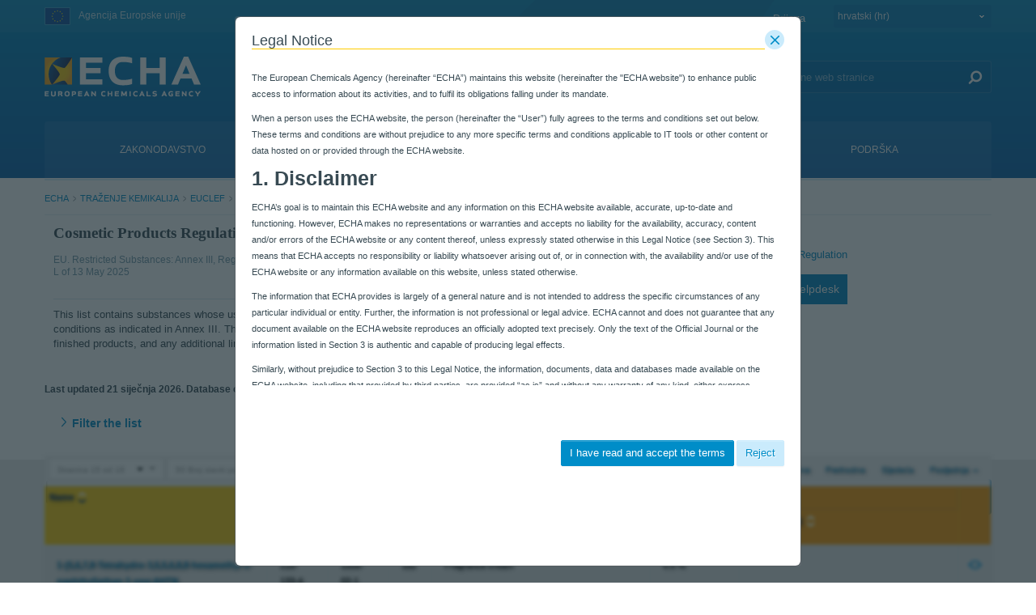

--- FILE ---
content_type: text/html;charset=UTF-8
request_url: https://poisoncentres.echa.europa.eu/hr/web/guest/cosmetics-restricted-substances?p_p_id=eucleflegislationlist_WAR_euclefportlet&p_p_lifecycle=0&p_p_state=normal&p_p_mode=view&_eucleflegislationlist_WAR_euclefportlet_orderByCol=rmlName&_eucleflegislationlist_WAR_euclefportlet_substance_identifier_field_key=&_eucleflegislationlist_WAR_euclefportlet_delta=50&_eucleflegislationlist_WAR_euclefportlet_orderByType=desc&_eucleflegislationlist_WAR_euclefportlet_doSearch=&_eucleflegislationlist_WAR_euclefportlet_deltaParamValue=50&_eucleflegislationlist_WAR_euclefportlet_resetCur=false&_eucleflegislationlist_WAR_euclefportlet_cur=15
body_size: 37447
content:
































	
		
			<!DOCTYPE html>













































































































































































































































































































































































































<html class="aui ltr" dir="ltr" lang="hr-HR">

<head>
	<title>cosmetics-restricted-subs - ECHA</title>

	<meta content="initial-scale=1.0, width=device-width" name="viewport" />
	<meta property="og:image" content="https://poisoncentres.echa.europa.eu/o/echa-revamp-theme/images/SoMeLogo.png" />
	<meta name="google" content="notranslate">
	<meta property="og:image:width" content="200" />
	<meta property="og:image:height" content="200" />	
	<meta property="og:url" content="https://poisoncentres.echa.europa.eu/hr/cosmetics-restricted-substances?p_p_id=eucleflegislationlist_WAR_euclefportlet&amp;p_p_lifecycle=0&amp;p_p_state=normal&amp;p_p_mode=view&amp;_eucleflegislationlist_WAR_euclefportlet_orderByCol=rmlName&amp;_eucleflegislationlist_WAR_euclefportlet_substance_identifier_field_key=&amp;_eucleflegislationlist_WAR_euclefportlet_delta=50&amp;_eucleflegislationlist_WAR_euclefportlet_orderByType=desc&amp;_eucleflegislationlist_WAR_euclefportlet_doSearch=&amp;_eucleflegislationlist_WAR_euclefportlet_deltaParamValue=50&amp;_eucleflegislationlist_WAR_euclefportlet_resetCur=false&amp;_eucleflegislationlist_WAR_euclefportlet_cur=15" />
	<meta property="og:type" content="website" />
	<meta property="og:title" content="cosmetics-restricted-subs - ECHA" />
	
	
		<meta property="og:description" content="" />	
	































<meta content="text/html; charset=UTF-8" http-equiv="content-type" />












<script type="importmap">{"imports":{"@clayui/breadcrumb":"/o/frontend-taglib-clay/__liferay__/exports/@clayui$breadcrumb.js","react-dom":"/o/frontend-js-react-web/__liferay__/exports/react-dom.js","@clayui/charts":"/o/frontend-taglib-clay/__liferay__/exports/@clayui$charts.js","@clayui/empty-state":"/o/frontend-taglib-clay/__liferay__/exports/@clayui$empty-state.js","@clayui/navigation-bar":"/o/frontend-taglib-clay/__liferay__/exports/@clayui$navigation-bar.js","react":"/o/frontend-js-react-web/__liferay__/exports/react.js","react-dom-16":"/o/frontend-js-react-web/__liferay__/exports/react-dom-16.js","@clayui/icon":"/o/frontend-taglib-clay/__liferay__/exports/@clayui$icon.js","@clayui/table":"/o/frontend-taglib-clay/__liferay__/exports/@clayui$table.js","@clayui/slider":"/o/frontend-taglib-clay/__liferay__/exports/@clayui$slider.js","@clayui/multi-select":"/o/frontend-taglib-clay/__liferay__/exports/@clayui$multi-select.js","@clayui/nav":"/o/frontend-taglib-clay/__liferay__/exports/@clayui$nav.js","@clayui/provider":"/o/frontend-taglib-clay/__liferay__/exports/@clayui$provider.js","@clayui/panel":"/o/frontend-taglib-clay/__liferay__/exports/@clayui$panel.js","@clayui/list":"/o/frontend-taglib-clay/__liferay__/exports/@clayui$list.js","@liferay/dynamic-data-mapping-form-field-type":"/o/dynamic-data-mapping-form-field-type/__liferay__/index.js","@clayui/date-picker":"/o/frontend-taglib-clay/__liferay__/exports/@clayui$date-picker.js","@clayui/label":"/o/frontend-taglib-clay/__liferay__/exports/@clayui$label.js","@liferay/frontend-js-api/data-set":"/o/frontend-js-dependencies-web/__liferay__/exports/@liferay$js-api$data-set.js","@clayui/core":"/o/frontend-taglib-clay/__liferay__/exports/@clayui$core.js","@clayui/pagination-bar":"/o/frontend-taglib-clay/__liferay__/exports/@clayui$pagination-bar.js","@clayui/layout":"/o/frontend-taglib-clay/__liferay__/exports/@clayui$layout.js","@clayui/multi-step-nav":"/o/frontend-taglib-clay/__liferay__/exports/@clayui$multi-step-nav.js","@liferay/frontend-js-api":"/o/frontend-js-dependencies-web/__liferay__/exports/@liferay$js-api.js","@clayui/toolbar":"/o/frontend-taglib-clay/__liferay__/exports/@clayui$toolbar.js","@clayui/badge":"/o/frontend-taglib-clay/__liferay__/exports/@clayui$badge.js","react-dom-18":"/o/frontend-js-react-web/__liferay__/exports/react-dom-18.js","@clayui/link":"/o/frontend-taglib-clay/__liferay__/exports/@clayui$link.js","@clayui/card":"/o/frontend-taglib-clay/__liferay__/exports/@clayui$card.js","@clayui/tooltip":"/o/frontend-taglib-clay/__liferay__/exports/@clayui$tooltip.js","@clayui/button":"/o/frontend-taglib-clay/__liferay__/exports/@clayui$button.js","@clayui/tabs":"/o/frontend-taglib-clay/__liferay__/exports/@clayui$tabs.js","@clayui/sticker":"/o/frontend-taglib-clay/__liferay__/exports/@clayui$sticker.js","@clayui/form":"/o/frontend-taglib-clay/__liferay__/exports/@clayui$form.js","@clayui/popover":"/o/frontend-taglib-clay/__liferay__/exports/@clayui$popover.js","@clayui/shared":"/o/frontend-taglib-clay/__liferay__/exports/@clayui$shared.js","@clayui/localized-input":"/o/frontend-taglib-clay/__liferay__/exports/@clayui$localized-input.js","@clayui/modal":"/o/frontend-taglib-clay/__liferay__/exports/@clayui$modal.js","@clayui/color-picker":"/o/frontend-taglib-clay/__liferay__/exports/@clayui$color-picker.js","@clayui/pagination":"/o/frontend-taglib-clay/__liferay__/exports/@clayui$pagination.js","@clayui/autocomplete":"/o/frontend-taglib-clay/__liferay__/exports/@clayui$autocomplete.js","@clayui/management-toolbar":"/o/frontend-taglib-clay/__liferay__/exports/@clayui$management-toolbar.js","@clayui/time-picker":"/o/frontend-taglib-clay/__liferay__/exports/@clayui$time-picker.js","@clayui/upper-toolbar":"/o/frontend-taglib-clay/__liferay__/exports/@clayui$upper-toolbar.js","@clayui/loading-indicator":"/o/frontend-taglib-clay/__liferay__/exports/@clayui$loading-indicator.js","@clayui/drop-down":"/o/frontend-taglib-clay/__liferay__/exports/@clayui$drop-down.js","@clayui/data-provider":"/o/frontend-taglib-clay/__liferay__/exports/@clayui$data-provider.js","@liferay/language/":"/o/js/language/","@clayui/css":"/o/frontend-taglib-clay/__liferay__/exports/@clayui$css.js","@clayui/alert":"/o/frontend-taglib-clay/__liferay__/exports/@clayui$alert.js","@clayui/progress-bar":"/o/frontend-taglib-clay/__liferay__/exports/@clayui$progress-bar.js","react-16":"/o/frontend-js-react-web/__liferay__/exports/react-16.js","react-18":"/o/frontend-js-react-web/__liferay__/exports/react-18.js"},"scopes":{}}</script><script data-senna-track="temporary">var Liferay = window.Liferay || {};Liferay.Icons = Liferay.Icons || {};Liferay.Icons.controlPanelSpritemap = 'https://poisoncentres.echa.europa.eu/o/admin-theme/images/clay/icons.svg'; Liferay.Icons.spritemap = 'https://poisoncentres.echa.europa.eu/o/echa-revamp-theme/images/clay/icons.svg';</script>
<script data-senna-track="permanent" type="text/javascript">window.Liferay = window.Liferay || {}; window.Liferay.CSP = {nonce: ''};</script>
<link data-senna-track="temporary" href="https://poisoncentres.echa.europa.eu/cosmetics-restricted-substances" rel="canonical" />
<link data-senna-track="temporary" href="https://poisoncentres.echa.europa.eu/es/cosmetics-restricted-substances" hreflang="es-ES" rel="alternate" />
<link data-senna-track="temporary" href="https://poisoncentres.echa.europa.eu/sv/cosmetics-restricted-substances" hreflang="sv-SE" rel="alternate" />
<link data-senna-track="temporary" href="https://poisoncentres.echa.europa.eu/bg/cosmetics-restricted-substances" hreflang="bg-BG" rel="alternate" />
<link data-senna-track="temporary" href="https://poisoncentres.echa.europa.eu/hr/cosmetics-restricted-substances" hreflang="hr-HR" rel="alternate" />
<link data-senna-track="temporary" href="https://poisoncentres.echa.europa.eu/lv/cosmetics-restricted-substances" hreflang="lv-LV" rel="alternate" />
<link data-senna-track="temporary" href="https://poisoncentres.echa.europa.eu/nl/cosmetics-restricted-substances" hreflang="nl-NL" rel="alternate" />
<link data-senna-track="temporary" href="https://poisoncentres.echa.europa.eu/mt/cosmetics-restricted-substances" hreflang="mt-MT" rel="alternate" />
<link data-senna-track="temporary" href="https://poisoncentres.echa.europa.eu/hu/cosmetics-restricted-substances" hreflang="hu-HU" rel="alternate" />
<link data-senna-track="temporary" href="https://poisoncentres.echa.europa.eu/de/cosmetics-restricted-substances" hreflang="de-DE" rel="alternate" />
<link data-senna-track="temporary" href="https://poisoncentres.echa.europa.eu/el/cosmetics-restricted-substances" hreflang="el-GR" rel="alternate" />
<link data-senna-track="temporary" href="https://poisoncentres.echa.europa.eu/cs/cosmetics-restricted-substances" hreflang="cs-CZ" rel="alternate" />
<link data-senna-track="temporary" href="https://poisoncentres.echa.europa.eu/da/cosmetics-restricted-substances" hreflang="da-DK" rel="alternate" />
<link data-senna-track="temporary" href="https://poisoncentres.echa.europa.eu/et/cosmetics-restricted-substances" hreflang="et-EE" rel="alternate" />
<link data-senna-track="temporary" href="https://poisoncentres.echa.europa.eu/pl/cosmetics-restricted-substances" hreflang="pl-PL" rel="alternate" />
<link data-senna-track="temporary" href="https://poisoncentres.echa.europa.eu/fi/cosmetics-restricted-substances" hreflang="fi-FI" rel="alternate" />
<link data-senna-track="temporary" href="https://poisoncentres.echa.europa.eu/sk/cosmetics-restricted-substances" hreflang="sk-SK" rel="alternate" />
<link data-senna-track="temporary" href="https://poisoncentres.echa.europa.eu/it/cosmetics-restricted-substances" hreflang="it-IT" rel="alternate" />
<link data-senna-track="temporary" href="https://poisoncentres.echa.europa.eu/lt/cosmetics-restricted-substances" hreflang="lt-LT" rel="alternate" />
<link data-senna-track="temporary" href="https://poisoncentres.echa.europa.eu/sl/cosmetics-restricted-substances" hreflang="sl-SI" rel="alternate" />
<link data-senna-track="temporary" href="https://poisoncentres.echa.europa.eu/pt/cosmetics-restricted-substances" hreflang="pt-PT" rel="alternate" />
<link data-senna-track="temporary" href="https://poisoncentres.echa.europa.eu/fr/cosmetics-restricted-substances" hreflang="fr-FR" rel="alternate" />
<link data-senna-track="temporary" href="https://poisoncentres.echa.europa.eu/ro/cosmetics-restricted-substances" hreflang="ro-RO" rel="alternate" />
<link data-senna-track="temporary" href="https://poisoncentres.echa.europa.eu/cosmetics-restricted-substances" hreflang="en-GB" rel="alternate" />
<link data-senna-track="temporary" href="https://poisoncentres.echa.europa.eu/cosmetics-restricted-substances" hreflang="x-default" rel="alternate" />

<meta property="og:locale" content="hr_HR">
<meta property="og:locale:alternate" content="en_GB">
<meta property="og:locale:alternate" content="bg_BG">
<meta property="og:locale:alternate" content="es_ES">
<meta property="og:locale:alternate" content="cs_CZ">
<meta property="og:locale:alternate" content="da_DK">
<meta property="og:locale:alternate" content="de_DE">
<meta property="og:locale:alternate" content="et_EE">
<meta property="og:locale:alternate" content="el_GR">
<meta property="og:locale:alternate" content="fr_FR">
<meta property="og:locale:alternate" content="hr_HR">
<meta property="og:locale:alternate" content="it_IT">
<meta property="og:locale:alternate" content="lv_LV">
<meta property="og:locale:alternate" content="lt_LT">
<meta property="og:locale:alternate" content="hu_HU">
<meta property="og:locale:alternate" content="mt_MT">
<meta property="og:locale:alternate" content="nl_NL">
<meta property="og:locale:alternate" content="pl_PL">
<meta property="og:locale:alternate" content="pt_PT">
<meta property="og:locale:alternate" content="ro_RO">
<meta property="og:locale:alternate" content="sk_SK">
<meta property="og:locale:alternate" content="sl_SI">
<meta property="og:locale:alternate" content="fi_FI">
<meta property="og:locale:alternate" content="sv_SE">
<meta property="og:site_name" content="ECHA">
<meta property="og:title" content="Cosmetic Products Regulation, Annex III - Restricted Substances - cosmetics-restricted-subs - ECHA">
<meta property="og:type" content="website">
<meta property="og:url" content="https://poisoncentres.echa.europa.eu/cosmetics-restricted-substances">


<link href="https://poisoncentres.echa.europa.eu/o/echa-revamp-theme/images/favicon.ico" rel="apple-touch-icon" />
<link href="https://poisoncentres.echa.europa.eu/o/echa-revamp-theme/images/favicon.ico" rel="icon" />



<link class="lfr-css-file" data-senna-track="temporary" href="https://poisoncentres.echa.europa.eu/o/echa-revamp-theme/css/clay.css?browserId=chrome&amp;themeId=echarevampstyled_WAR_echarevamptheme&amp;minifierType=css&amp;languageId=hr_HR&amp;t=1768297640000" id="liferayAUICSS" rel="stylesheet" type="text/css" />









	<link href="/combo?browserId=chrome&amp;minifierType=css&amp;themeId=echarevampstyled_WAR_echarevamptheme&amp;languageId=hr_HR&amp;com_ed_echa_journalcontentpresenter_EchaJournalContentPresenterWebPortlet_INSTANCE_footer_nav_items:%2Fo%2Fcom.ed.echa.journalcontentpresenter%2Fcss%2Fmain.css&amp;com_liferay_portal_search_web_search_bar_portlet_SearchBarPortlet_INSTANCE_templateSearch:%2Fo%2Fportal-search-web%2Fcss%2Fmain.css&amp;com_liferay_product_navigation_user_personal_bar_web_portlet_ProductNavigationUserPersonalBarPortlet:%2Fo%2Fproduct-navigation-user-personal-bar-web%2Fcss%2Fmain.css&amp;com_liferay_site_navigation_menu_web_portlet_SiteNavigationMenuPortlet:%2Fo%2Fsite-navigation-menu-web%2Fcss%2Fmain.css&amp;eucleflegislationlist_WAR_euclefportlet:%2Fo%2Fecha-euclef-portlet%2Fcss%2Fredmond%2Fjquery-ui-1.8.23.custom.css&amp;t=1768297640000" rel="stylesheet" type="text/css"
 data-senna-track="temporary" id="10e62509" />








<script type="text/javascript" data-senna-track="temporary">
	// <![CDATA[
		var Liferay = Liferay || {};

		Liferay.Browser = {
			acceptsGzip: function () {
				return true;
			},

			

			getMajorVersion: function () {
				return 131.0;
			},

			getRevision: function () {
				return '537.36';
			},
			getVersion: function () {
				return '131.0';
			},

			

			isAir: function () {
				return false;
			},
			isChrome: function () {
				return true;
			},
			isEdge: function () {
				return false;
			},
			isFirefox: function () {
				return false;
			},
			isGecko: function () {
				return true;
			},
			isIe: function () {
				return false;
			},
			isIphone: function () {
				return false;
			},
			isLinux: function () {
				return false;
			},
			isMac: function () {
				return true;
			},
			isMobile: function () {
				return false;
			},
			isMozilla: function () {
				return false;
			},
			isOpera: function () {
				return false;
			},
			isRtf: function () {
				return true;
			},
			isSafari: function () {
				return true;
			},
			isSun: function () {
				return false;
			},
			isWebKit: function () {
				return true;
			},
			isWindows: function () {
				return false;
			}
		};

		Liferay.Data = Liferay.Data || {};

		Liferay.Data.ICONS_INLINE_SVG = true;

		Liferay.Data.NAV_SELECTOR = '#navigation';

		Liferay.Data.NAV_SELECTOR_MOBILE = '#navigationCollapse';

		Liferay.Data.isCustomizationView = function () {
			return false;
		};

		Liferay.Data.notices = [
			
		];

		(function () {
			var available = {};

			var direction = {};

			

				available['en_GB'] = 'engleski\x20\x28Ujedinjeno\x20Kraljevstvo\x29';
				direction['en_GB'] = 'ltr';

			

				available['bg_BG'] = 'bugarski\x20\x28Bugarska\x29';
				direction['bg_BG'] = 'ltr';

			

				available['es_ES'] = 'španjolski\x20\x28Španjolska\x29';
				direction['es_ES'] = 'ltr';

			

				available['cs_CZ'] = 'češki\x20\x28Češka\x29';
				direction['cs_CZ'] = 'ltr';

			

				available['da_DK'] = 'danski\x20\x28Danska\x29';
				direction['da_DK'] = 'ltr';

			

				available['de_DE'] = 'njemački\x20\x28Njemačka\x29';
				direction['de_DE'] = 'ltr';

			

				available['et_EE'] = 'estonski\x20\x28Estonija\x29';
				direction['et_EE'] = 'ltr';

			

				available['el_GR'] = 'grčki\x20\x28Grčka\x29';
				direction['el_GR'] = 'ltr';

			

				available['fr_FR'] = 'francuski\x20\x28Francuska\x29';
				direction['fr_FR'] = 'ltr';

			

				available['hr_HR'] = 'hrvatski\x20\x28Hrvatska\x29';
				direction['hr_HR'] = 'ltr';

			

				available['it_IT'] = 'talijanski\x20\x28Italija\x29';
				direction['it_IT'] = 'ltr';

			

				available['lv_LV'] = 'latvijski\x20\x28Latvija\x29';
				direction['lv_LV'] = 'ltr';

			

				available['lt_LT'] = 'litavski\x20\x28Litva\x29';
				direction['lt_LT'] = 'ltr';

			

				available['hu_HU'] = 'mađarski\x20\x28Mađarska\x29';
				direction['hu_HU'] = 'ltr';

			

				available['mt_MT'] = 'malteški\x20\x28Malta\x29';
				direction['mt_MT'] = 'ltr';

			

				available['nl_NL'] = 'nizozemski\x20\x28Nizozemska\x29';
				direction['nl_NL'] = 'ltr';

			

				available['pl_PL'] = 'poljski\x20\x28Poljska\x29';
				direction['pl_PL'] = 'ltr';

			

				available['pt_PT'] = 'portugalski\x20\x28Portugal\x29';
				direction['pt_PT'] = 'ltr';

			

				available['ro_RO'] = 'rumunjski\x20\x28Rumunjska\x29';
				direction['ro_RO'] = 'ltr';

			

				available['sk_SK'] = 'slovački\x20\x28Slovačka\x29';
				direction['sk_SK'] = 'ltr';

			

				available['sl_SI'] = 'slovenski\x20\x28Slovenija\x29';
				direction['sl_SI'] = 'ltr';

			

				available['fi_FI'] = 'finski\x20\x28Finska\x29';
				direction['fi_FI'] = 'ltr';

			

				available['sv_SE'] = 'švedski\x20\x28Švedska\x29';
				direction['sv_SE'] = 'ltr';

			

			let _cache = {};

			if (Liferay && Liferay.Language && Liferay.Language._cache) {
				_cache = Liferay.Language._cache;
			}

			Liferay.Language = {
				_cache,
				available,
				direction,
				get: function(key) {
					let value = Liferay.Language._cache[key];

					if (value === undefined) {
						value = key;
					}

					return value;
				}
			};
		})();

		var featureFlags = {"LPD-10964":false,"LPD-37927":false,"LPD-10889":false,"LPS-193884":false,"LPD-30371":false,"LPD-11131":true,"LPS-178642":false,"LPS-193005":false,"LPD-31789":false,"LPD-10562":false,"LPD-11212":false,"COMMERCE-8087":false,"LPD-39304":true,"LPD-13311":true,"LRAC-10757":false,"LPD-35941":false,"LPS-180090":false,"LPS-178052":false,"LPD-21414":false,"LPS-185892":false,"LPS-186620":false,"LPD-40533":true,"LPD-40534":true,"LPS-184404":false,"LPD-40530":true,"LPD-20640":false,"LPS-198183":false,"LPD-38869":false,"LPD-35678":false,"LPD-6378":false,"LPS-153714":false,"LPD-11848":false,"LPS-170670":false,"LPD-7822":false,"LPS-169981":false,"LPD-21926":false,"LPS-177027":false,"LPD-37531":false,"LPD-11003":false,"LPD-36446":false,"LPD-39437":false,"LPS-135430":false,"LPD-20556":false,"LPD-45276":false,"LPS-134060":false,"LPS-164563":false,"LPD-32050":false,"LPS-122920":false,"LPS-199086":false,"LPD-35128":false,"LPD-10588":false,"LPD-13778":true,"LPD-11313":false,"LPD-6368":false,"LPD-34594":false,"LPS-202104":false,"LPD-19955":false,"LPD-35443":false,"LPD-39967":false,"LPD-11235":false,"LPD-11232":false,"LPS-196935":true,"LPD-43542":false,"LPS-176691":false,"LPS-197909":false,"LPD-29516":false,"COMMERCE-8949":false,"LPD-11228":false,"LPS-153813":false,"LPD-17809":false,"COMMERCE-13024":false,"LPS-165482":false,"LPS-193551":false,"LPS-197477":false,"LPS-174816":false,"LPS-186360":false,"LPD-30204":false,"LPD-32867":false,"LPS-153332":false,"LPD-35013":true,"LPS-179669":false,"LPS-174417":false,"LPD-44091":true,"LPD-31212":false,"LPD-18221":false,"LPS-155284":false,"LRAC-15017":false,"LPD-19870":false,"LPS-200108":false,"LPD-20131":false,"LPS-159643":false,"LPS-129412":false,"LPS-169837":false,"LPD-20379":false};

		Liferay.FeatureFlags = Object.keys(featureFlags).reduce(
			(acc, key) => ({
				...acc, [key]: featureFlags[key] === 'true' || featureFlags[key] === true
			}), {}
		);

		Liferay.PortletKeys = {
			DOCUMENT_LIBRARY: 'com_liferay_document_library_web_portlet_DLPortlet',
			DYNAMIC_DATA_MAPPING: 'com_liferay_dynamic_data_mapping_web_portlet_DDMPortlet',
			ITEM_SELECTOR: 'com_liferay_item_selector_web_portlet_ItemSelectorPortlet'
		};

		Liferay.PropsValues = {
			JAVASCRIPT_SINGLE_PAGE_APPLICATION_TIMEOUT: 0,
			UPLOAD_SERVLET_REQUEST_IMPL_MAX_SIZE: 940072000
		};

		Liferay.ThemeDisplay = {

			

			
				getLayoutId: function () {
					return '1991';
				},

				

				getLayoutRelativeControlPanelURL: function () {
					return '/hr/group/guest/~/control_panel/manage?p_p_id=eucleflegislationlist_WAR_euclefportlet';
				},

				getLayoutRelativeURL: function () {
					return '/hr/web/guest/cosmetics-restricted-substances';
				},
				getLayoutURL: function () {
					return 'https://poisoncentres.echa.europa.eu/hr/web/guest/cosmetics-restricted-substances';
				},
				getParentLayoutId: function () {
					return '1979';
				},
				isControlPanel: function () {
					return false;
				},
				isPrivateLayout: function () {
					return 'false';
				},
				isVirtualLayout: function () {
					return false;
				},
			

			getBCP47LanguageId: function () {
				return 'hr-HR';
			},
			getCanonicalURL: function () {

				

				return 'https\x3a\x2f\x2fpoisoncentres\x2eecha\x2eeuropa\x2eeu\x2fcosmetics-restricted-substances';
			},
			getCDNBaseURL: function () {
				return 'https://poisoncentres.echa.europa.eu';
			},
			getCDNDynamicResourcesHost: function () {
				return '';
			},
			getCDNHost: function () {
				return '';
			},
			getCompanyGroupId: function () {
				return '10174';
			},
			getCompanyId: function () {
				return '10136';
			},
			getDefaultLanguageId: function () {
				return 'en_GB';
			},
			getDoAsUserIdEncoded: function () {
				return '';
			},
			getLanguageId: function () {
				return 'hr_HR';
			},
			getParentGroupId: function () {
				return '10162';
			},
			getPathContext: function () {
				return '';
			},
			getPathImage: function () {
				return '/image';
			},
			getPathJavaScript: function () {
				return '/o/frontend-js-web';
			},
			getPathMain: function () {
				return '/hr/c';
			},
			getPathThemeImages: function () {
				return 'https://poisoncentres.echa.europa.eu/o/echa-revamp-theme/images';
			},
			getPathThemeRoot: function () {
				return '/o/echa-revamp-theme';
			},
			getPlid: function () {
				return '6987532';
			},
			getPortalURL: function () {
				return 'https://poisoncentres.echa.europa.eu';
			},
			getRealUserId: function () {
				return '10140';
			},
			getRemoteAddr: function () {
				return '10.216.2.16';
			},
			getRemoteHost: function () {
				return '10.216.2.16';
			},
			getScopeGroupId: function () {
				return '10162';
			},
			getScopeGroupIdOrLiveGroupId: function () {
				return '10162';
			},
			getSessionId: function () {
				return '';
			},
			getSiteAdminURL: function () {
				return 'https://poisoncentres.echa.europa.eu/group/guest/~/control_panel/manage?p_p_lifecycle=0&p_p_state=maximized&p_p_mode=view';
			},
			getSiteGroupId: function () {
				return '10162';
			},
			getTimeZone: function() {
				return 'Europe/Istanbul';
			},
			getURLControlPanel: function() {
				return '/hr/group/control_panel?refererPlid=6987532';
			},
			getURLHome: function () {
				return 'https\x3a\x2f\x2fpoisoncentres\x2eecha\x2eeuropa\x2eeu\x2fweb\x2fguest';
			},
			getUserEmailAddress: function () {
				return '';
			},
			getUserId: function () {
				return '10140';
			},
			getUserName: function () {
				return '';
			},
			isAddSessionIdToURL: function () {
				return false;
			},
			isImpersonated: function () {
				return false;
			},
			isSignedIn: function () {
				return false;
			},

			isStagedPortlet: function () {
				
					
						return true;
					
					
			},

			isStateExclusive: function () {
				return false;
			},
			isStateMaximized: function () {
				return false;
			},
			isStatePopUp: function () {
				return false;
			}
		};

		var themeDisplay = Liferay.ThemeDisplay;

		Liferay.AUI = {

			

			getCombine: function () {
				return true;
			},
			getComboPath: function () {
				return '/combo/?browserId=chrome&minifierType=&languageId=hr_HR&t=1768304791772&';
			},
			getDateFormat: function () {
				return '%d.%m.%Y.';
			},
			getEditorCKEditorPath: function () {
				return '/o/frontend-editor-ckeditor-web';
			},
			getFilter: function () {
				var filter = 'raw';

				
					
						filter = 'min';
					
					

				return filter;
			},
			getFilterConfig: function () {
				var instance = this;

				var filterConfig = null;

				if (!instance.getCombine()) {
					filterConfig = {
						replaceStr: '.js' + instance.getStaticResourceURLParams(),
						searchExp: '\\.js$'
					};
				}

				return filterConfig;
			},
			getJavaScriptRootPath: function () {
				return '/o/frontend-js-web';
			},
			getPortletRootPath: function () {
				return '/html/portlet';
			},
			getStaticResourceURLParams: function () {
				return '?browserId=chrome&minifierType=&languageId=hr_HR&t=1768304791772';
			}
		};

		Liferay.authToken = 'OImQvRaT';

		

		Liferay.currentURL = '\x2fhr\x2fweb\x2fguest\x2fcosmetics-restricted-substances\x3fp_p_id\x3deucleflegislationlist_WAR_euclefportlet\x26p_p_lifecycle\x3d0\x26p_p_state\x3dnormal\x26p_p_mode\x3dview\x26_eucleflegislationlist_WAR_euclefportlet_orderByCol\x3drmlName\x26_eucleflegislationlist_WAR_euclefportlet_substance_identifier_field_key\x3d\x26_eucleflegislationlist_WAR_euclefportlet_delta\x3d50\x26_eucleflegislationlist_WAR_euclefportlet_orderByType\x3ddesc\x26_eucleflegislationlist_WAR_euclefportlet_doSearch\x3d\x26_eucleflegislationlist_WAR_euclefportlet_deltaParamValue\x3d50\x26_eucleflegislationlist_WAR_euclefportlet_resetCur\x3dfalse\x26_eucleflegislationlist_WAR_euclefportlet_cur\x3d15';
		Liferay.currentURLEncoded = '\x252Fhr\x252Fweb\x252Fguest\x252Fcosmetics-restricted-substances\x253Fp_p_id\x253Deucleflegislationlist_WAR_euclefportlet\x2526p_p_lifecycle\x253D0\x2526p_p_state\x253Dnormal\x2526p_p_mode\x253Dview\x2526_eucleflegislationlist_WAR_euclefportlet_orderByCol\x253DrmlName\x2526_eucleflegislationlist_WAR_euclefportlet_substance_identifier_field_key\x253D\x2526_eucleflegislationlist_WAR_euclefportlet_delta\x253D50\x2526_eucleflegislationlist_WAR_euclefportlet_orderByType\x253Ddesc\x2526_eucleflegislationlist_WAR_euclefportlet_doSearch\x253D\x2526_eucleflegislationlist_WAR_euclefportlet_deltaParamValue\x253D50\x2526_eucleflegislationlist_WAR_euclefportlet_resetCur\x253Dfalse\x2526_eucleflegislationlist_WAR_euclefportlet_cur\x253D15';
	// ]]>
</script>

<script data-senna-track="temporary" type="text/javascript">window.__CONFIG__= {basePath: '',combine: true, defaultURLParams: null, explainResolutions: false, exposeGlobal: false, logLevel: 'warn', moduleType: 'module', namespace:'Liferay', nonce: '', reportMismatchedAnonymousModules: 'warn', resolvePath: '/o/js_resolve_modules', url: '/combo/?browserId=chrome&minifierType=js&languageId=hr_HR&t=1768304791772&', waitTimeout: 60000};</script><script data-senna-track="permanent" src="/o/frontend-js-loader-modules-extender/loader.js?&mac=9WaMmhziBCkScHZwrrVcOR7VZF4=&browserId=chrome&languageId=hr_HR&minifierType=js" type="text/javascript"></script><script data-senna-track="permanent" src="/combo?browserId=chrome&minifierType=js&languageId=hr_HR&t=1768304791772&/o/frontend-js-aui-web/aui/aui/aui-min.js&/o/frontend-js-aui-web/liferay/modules.js&/o/frontend-js-aui-web/liferay/aui_sandbox.js&/o/frontend-js-aui-web/aui/attribute-base/attribute-base-min.js&/o/frontend-js-aui-web/aui/attribute-complex/attribute-complex-min.js&/o/frontend-js-aui-web/aui/attribute-core/attribute-core-min.js&/o/frontend-js-aui-web/aui/attribute-observable/attribute-observable-min.js&/o/frontend-js-aui-web/aui/attribute-extras/attribute-extras-min.js&/o/frontend-js-aui-web/aui/event-custom-base/event-custom-base-min.js&/o/frontend-js-aui-web/aui/event-custom-complex/event-custom-complex-min.js&/o/frontend-js-aui-web/aui/oop/oop-min.js&/o/frontend-js-aui-web/aui/aui-base-lang/aui-base-lang-min.js&/o/frontend-js-aui-web/liferay/dependency.js&/o/frontend-js-aui-web/liferay/util.js&/o/oauth2-provider-web/js/liferay.js&/o/frontend-js-web/liferay/dom_task_runner.js&/o/frontend-js-web/liferay/events.js&/o/frontend-js-web/liferay/lazy_load.js&/o/frontend-js-web/liferay/liferay.js&/o/frontend-js-web/liferay/global.bundle.js&/o/frontend-js-web/liferay/portlet.js&/o/frontend-js-web/liferay/workflow.js" type="text/javascript"></script>
<script data-senna-track="temporary" type="text/javascript">window.Liferay = Liferay || {}; window.Liferay.OAuth2 = {getAuthorizeURL: function() {return 'https://poisoncentres.echa.europa.eu/o/oauth2/authorize';}, getBuiltInRedirectURL: function() {return 'https://poisoncentres.echa.europa.eu/o/oauth2/redirect';}, getIntrospectURL: function() { return 'https://poisoncentres.echa.europa.eu/o/oauth2/introspect';}, getTokenURL: function() {return 'https://poisoncentres.echa.europa.eu/o/oauth2/token';}, getUserAgentApplication: function(externalReferenceCode) {return Liferay.OAuth2._userAgentApplications[externalReferenceCode];}, _userAgentApplications: {}}</script><script data-senna-track="temporary" type="text/javascript">try {var MODULE_MAIN='@liferay/document-library-web@6.0.198/index';var MODULE_PATH='/o/document-library-web';/**
 * SPDX-FileCopyrightText: (c) 2000 Liferay, Inc. https://liferay.com
 * SPDX-License-Identifier: LGPL-2.1-or-later OR LicenseRef-Liferay-DXP-EULA-2.0.0-2023-06
 */

(function () {
	AUI().applyConfig({
		groups: {
			dl: {
				base: MODULE_PATH + '/js/legacy/',
				combine: Liferay.AUI.getCombine(),
				filter: Liferay.AUI.getFilterConfig(),
				modules: {
					'document-library-upload-component': {
						path: 'DocumentLibraryUpload.js',
						requires: [
							'aui-component',
							'aui-data-set-deprecated',
							'aui-overlay-manager-deprecated',
							'aui-overlay-mask-deprecated',
							'aui-parse-content',
							'aui-progressbar',
							'aui-template-deprecated',
							'liferay-search-container',
							'querystring-parse-simple',
							'uploader',
						],
					},
				},
				root: MODULE_PATH + '/js/legacy/',
			},
		},
	});
})();
} catch(error) {console.error(error);}try {var MODULE_MAIN='dynamic-data-mapping-web@5.0.115/index';var MODULE_PATH='/o/dynamic-data-mapping-web';/**
 * SPDX-FileCopyrightText: (c) 2000 Liferay, Inc. https://liferay.com
 * SPDX-License-Identifier: LGPL-2.1-or-later OR LicenseRef-Liferay-DXP-EULA-2.0.0-2023-06
 */

(function () {
	const LiferayAUI = Liferay.AUI;

	AUI().applyConfig({
		groups: {
			ddm: {
				base: MODULE_PATH + '/js/legacy/',
				combine: Liferay.AUI.getCombine(),
				filter: LiferayAUI.getFilterConfig(),
				modules: {
					'liferay-ddm-form': {
						path: 'ddm_form.js',
						requires: [
							'aui-base',
							'aui-datatable',
							'aui-datatype',
							'aui-image-viewer',
							'aui-parse-content',
							'aui-set',
							'aui-sortable-list',
							'json',
							'liferay-form',
							'liferay-map-base',
							'liferay-translation-manager',
							'liferay-util-window',
						],
					},
					'liferay-portlet-dynamic-data-mapping': {
						condition: {
							trigger: 'liferay-document-library',
						},
						path: 'main.js',
						requires: [
							'arraysort',
							'aui-form-builder-deprecated',
							'aui-form-validator',
							'aui-map',
							'aui-text-unicode',
							'json',
							'liferay-menu',
							'liferay-translation-manager',
							'liferay-util-window',
							'text',
						],
					},
					'liferay-portlet-dynamic-data-mapping-custom-fields': {
						condition: {
							trigger: 'liferay-document-library',
						},
						path: 'custom_fields.js',
						requires: ['liferay-portlet-dynamic-data-mapping'],
					},
				},
				root: MODULE_PATH + '/js/legacy/',
			},
		},
	});
})();
} catch(error) {console.error(error);}try {var MODULE_MAIN='@liferay/frontend-js-state-web@1.0.30/index';var MODULE_PATH='/o/frontend-js-state-web';/**
 * SPDX-FileCopyrightText: (c) 2000 Liferay, Inc. https://liferay.com
 * SPDX-License-Identifier: LGPL-2.1-or-later OR LicenseRef-Liferay-DXP-EULA-2.0.0-2023-06
 */

(function () {
	AUI().applyConfig({
		groups: {
			state: {

				// eslint-disable-next-line
				mainModule: MODULE_MAIN,
			},
		},
	});
})();
} catch(error) {console.error(error);}try {var MODULE_MAIN='contacts-web@5.0.65/index';var MODULE_PATH='/o/contacts-web';/**
 * SPDX-FileCopyrightText: (c) 2000 Liferay, Inc. https://liferay.com
 * SPDX-License-Identifier: LGPL-2.1-or-later OR LicenseRef-Liferay-DXP-EULA-2.0.0-2023-06
 */

(function () {
	AUI().applyConfig({
		groups: {
			contactscenter: {
				base: MODULE_PATH + '/js/legacy/',
				combine: Liferay.AUI.getCombine(),
				filter: Liferay.AUI.getFilterConfig(),
				modules: {
					'liferay-contacts-center': {
						path: 'main.js',
						requires: [
							'aui-io-plugin-deprecated',
							'aui-toolbar',
							'autocomplete-base',
							'datasource-io',
							'json-parse',
							'liferay-portlet-base',
							'liferay-util-window',
						],
					},
				},
				root: MODULE_PATH + '/js/legacy/',
			},
		},
	});
})();
} catch(error) {console.error(error);}try {var MODULE_MAIN='frontend-js-components-web@2.0.80/index';var MODULE_PATH='/o/frontend-js-components-web';/**
 * SPDX-FileCopyrightText: (c) 2000 Liferay, Inc. https://liferay.com
 * SPDX-License-Identifier: LGPL-2.1-or-later OR LicenseRef-Liferay-DXP-EULA-2.0.0-2023-06
 */

(function () {
	AUI().applyConfig({
		groups: {
			components: {

				// eslint-disable-next-line
				mainModule: MODULE_MAIN,
			},
		},
	});
})();
} catch(error) {console.error(error);}try {var MODULE_MAIN='calendar-web@5.0.105/index';var MODULE_PATH='/o/calendar-web';/**
 * SPDX-FileCopyrightText: (c) 2000 Liferay, Inc. https://liferay.com
 * SPDX-License-Identifier: LGPL-2.1-or-later OR LicenseRef-Liferay-DXP-EULA-2.0.0-2023-06
 */

(function () {
	AUI().applyConfig({
		groups: {
			calendar: {
				base: MODULE_PATH + '/js/legacy/',
				combine: Liferay.AUI.getCombine(),
				filter: Liferay.AUI.getFilterConfig(),
				modules: {
					'liferay-calendar-a11y': {
						path: 'calendar_a11y.js',
						requires: ['calendar'],
					},
					'liferay-calendar-container': {
						path: 'calendar_container.js',
						requires: [
							'aui-alert',
							'aui-base',
							'aui-component',
							'liferay-portlet-base',
						],
					},
					'liferay-calendar-date-picker-sanitizer': {
						path: 'date_picker_sanitizer.js',
						requires: ['aui-base'],
					},
					'liferay-calendar-interval-selector': {
						path: 'interval_selector.js',
						requires: ['aui-base', 'liferay-portlet-base'],
					},
					'liferay-calendar-interval-selector-scheduler-event-link': {
						path: 'interval_selector_scheduler_event_link.js',
						requires: ['aui-base', 'liferay-portlet-base'],
					},
					'liferay-calendar-list': {
						path: 'calendar_list.js',
						requires: [
							'aui-template-deprecated',
							'liferay-scheduler',
						],
					},
					'liferay-calendar-message-util': {
						path: 'message_util.js',
						requires: ['liferay-util-window'],
					},
					'liferay-calendar-recurrence-converter': {
						path: 'recurrence_converter.js',
						requires: [],
					},
					'liferay-calendar-recurrence-dialog': {
						path: 'recurrence.js',
						requires: [
							'aui-base',
							'liferay-calendar-recurrence-util',
						],
					},
					'liferay-calendar-recurrence-util': {
						path: 'recurrence_util.js',
						requires: ['aui-base', 'liferay-util-window'],
					},
					'liferay-calendar-reminders': {
						path: 'calendar_reminders.js',
						requires: ['aui-base'],
					},
					'liferay-calendar-remote-services': {
						path: 'remote_services.js',
						requires: [
							'aui-base',
							'aui-component',
							'liferay-calendar-util',
							'liferay-portlet-base',
						],
					},
					'liferay-calendar-session-listener': {
						path: 'session_listener.js',
						requires: ['aui-base', 'liferay-scheduler'],
					},
					'liferay-calendar-simple-color-picker': {
						path: 'simple_color_picker.js',
						requires: ['aui-base', 'aui-template-deprecated'],
					},
					'liferay-calendar-simple-menu': {
						path: 'simple_menu.js',
						requires: [
							'aui-base',
							'aui-template-deprecated',
							'event-outside',
							'event-touch',
							'widget-modality',
							'widget-position',
							'widget-position-align',
							'widget-position-constrain',
							'widget-stack',
							'widget-stdmod',
						],
					},
					'liferay-calendar-util': {
						path: 'calendar_util.js',
						requires: [
							'aui-datatype',
							'aui-io',
							'aui-scheduler',
							'aui-toolbar',
							'autocomplete',
							'autocomplete-highlighters',
						],
					},
					'liferay-scheduler': {
						path: 'scheduler.js',
						requires: [
							'async-queue',
							'aui-datatype',
							'aui-scheduler',
							'dd-plugin',
							'liferay-calendar-a11y',
							'liferay-calendar-message-util',
							'liferay-calendar-recurrence-converter',
							'liferay-calendar-recurrence-util',
							'liferay-calendar-util',
							'liferay-scheduler-event-recorder',
							'liferay-scheduler-models',
							'promise',
							'resize-plugin',
						],
					},
					'liferay-scheduler-event-recorder': {
						path: 'scheduler_event_recorder.js',
						requires: [
							'dd-plugin',
							'liferay-calendar-util',
							'resize-plugin',
						],
					},
					'liferay-scheduler-models': {
						path: 'scheduler_models.js',
						requires: [
							'aui-datatype',
							'dd-plugin',
							'liferay-calendar-util',
						],
					},
				},
				root: MODULE_PATH + '/js/legacy/',
			},
		},
	});
})();
} catch(error) {console.error(error);}try {var MODULE_MAIN='portal-search-web@6.0.148/index';var MODULE_PATH='/o/portal-search-web';/**
 * SPDX-FileCopyrightText: (c) 2000 Liferay, Inc. https://liferay.com
 * SPDX-License-Identifier: LGPL-2.1-or-later OR LicenseRef-Liferay-DXP-EULA-2.0.0-2023-06
 */

(function () {
	AUI().applyConfig({
		groups: {
			search: {
				base: MODULE_PATH + '/js/',
				combine: Liferay.AUI.getCombine(),
				filter: Liferay.AUI.getFilterConfig(),
				modules: {
					'liferay-search-custom-range-facet': {
						path: 'custom_range_facet.js',
						requires: ['aui-form-validator'],
					},
				},
				root: MODULE_PATH + '/js/',
			},
		},
	});
})();
} catch(error) {console.error(error);}try {var MODULE_MAIN='frontend-editor-alloyeditor-web@5.0.56/index';var MODULE_PATH='/o/frontend-editor-alloyeditor-web';/**
 * SPDX-FileCopyrightText: (c) 2000 Liferay, Inc. https://liferay.com
 * SPDX-License-Identifier: LGPL-2.1-or-later OR LicenseRef-Liferay-DXP-EULA-2.0.0-2023-06
 */

(function () {
	AUI().applyConfig({
		groups: {
			alloyeditor: {
				base: MODULE_PATH + '/js/legacy/',
				combine: Liferay.AUI.getCombine(),
				filter: Liferay.AUI.getFilterConfig(),
				modules: {
					'liferay-alloy-editor': {
						path: 'alloyeditor.js',
						requires: [
							'aui-component',
							'liferay-portlet-base',
							'timers',
						],
					},
					'liferay-alloy-editor-source': {
						path: 'alloyeditor_source.js',
						requires: [
							'aui-debounce',
							'liferay-fullscreen-source-editor',
							'liferay-source-editor',
							'plugin',
						],
					},
				},
				root: MODULE_PATH + '/js/legacy/',
			},
		},
	});
})();
} catch(error) {console.error(error);}try {var MODULE_MAIN='exportimport-web@5.0.100/index';var MODULE_PATH='/o/exportimport-web';/**
 * SPDX-FileCopyrightText: (c) 2000 Liferay, Inc. https://liferay.com
 * SPDX-License-Identifier: LGPL-2.1-or-later OR LicenseRef-Liferay-DXP-EULA-2.0.0-2023-06
 */

(function () {
	AUI().applyConfig({
		groups: {
			exportimportweb: {
				base: MODULE_PATH + '/js/legacy/',
				combine: Liferay.AUI.getCombine(),
				filter: Liferay.AUI.getFilterConfig(),
				modules: {
					'liferay-export-import-export-import': {
						path: 'main.js',
						requires: [
							'aui-datatype',
							'aui-dialog-iframe-deprecated',
							'aui-modal',
							'aui-parse-content',
							'aui-toggler',
							'liferay-portlet-base',
							'liferay-util-window',
						],
					},
				},
				root: MODULE_PATH + '/js/legacy/',
			},
		},
	});
})();
} catch(error) {console.error(error);}try {var MODULE_MAIN='@liferay/frontend-js-react-web@5.0.54/index';var MODULE_PATH='/o/frontend-js-react-web';/**
 * SPDX-FileCopyrightText: (c) 2000 Liferay, Inc. https://liferay.com
 * SPDX-License-Identifier: LGPL-2.1-or-later OR LicenseRef-Liferay-DXP-EULA-2.0.0-2023-06
 */

(function () {
	AUI().applyConfig({
		groups: {
			react: {

				// eslint-disable-next-line
				mainModule: MODULE_MAIN,
			},
		},
	});
})();
} catch(error) {console.error(error);}try {var MODULE_MAIN='staging-processes-web@5.0.65/index';var MODULE_PATH='/o/staging-processes-web';/**
 * SPDX-FileCopyrightText: (c) 2000 Liferay, Inc. https://liferay.com
 * SPDX-License-Identifier: LGPL-2.1-or-later OR LicenseRef-Liferay-DXP-EULA-2.0.0-2023-06
 */

(function () {
	AUI().applyConfig({
		groups: {
			stagingprocessesweb: {
				base: MODULE_PATH + '/js/legacy/',
				combine: Liferay.AUI.getCombine(),
				filter: Liferay.AUI.getFilterConfig(),
				modules: {
					'liferay-staging-processes-export-import': {
						path: 'main.js',
						requires: [
							'aui-datatype',
							'aui-dialog-iframe-deprecated',
							'aui-modal',
							'aui-parse-content',
							'aui-toggler',
							'liferay-portlet-base',
							'liferay-util-window',
						],
					},
				},
				root: MODULE_PATH + '/js/legacy/',
			},
		},
	});
})();
} catch(error) {console.error(error);}try {var MODULE_MAIN='portal-workflow-kaleo-designer-web@5.0.146/index';var MODULE_PATH='/o/portal-workflow-kaleo-designer-web';/**
 * SPDX-FileCopyrightText: (c) 2000 Liferay, Inc. https://liferay.com
 * SPDX-License-Identifier: LGPL-2.1-or-later OR LicenseRef-Liferay-DXP-EULA-2.0.0-2023-06
 */

(function () {
	AUI().applyConfig({
		groups: {
			'kaleo-designer': {
				base: MODULE_PATH + '/designer/js/legacy/',
				combine: Liferay.AUI.getCombine(),
				filter: Liferay.AUI.getFilterConfig(),
				modules: {
					'liferay-kaleo-designer-autocomplete-util': {
						path: 'autocomplete_util.js',
						requires: ['autocomplete', 'autocomplete-highlighters'],
					},
					'liferay-kaleo-designer-definition-diagram-controller': {
						path: 'definition_diagram_controller.js',
						requires: [
							'liferay-kaleo-designer-field-normalizer',
							'liferay-kaleo-designer-utils',
						],
					},
					'liferay-kaleo-designer-dialogs': {
						path: 'dialogs.js',
						requires: ['liferay-util-window'],
					},
					'liferay-kaleo-designer-editors': {
						path: 'editors.js',
						requires: [
							'aui-ace-editor',
							'aui-ace-editor-mode-xml',
							'aui-base',
							'aui-datatype',
							'aui-node',
							'liferay-kaleo-designer-autocomplete-util',
							'liferay-kaleo-designer-utils',
						],
					},
					'liferay-kaleo-designer-field-normalizer': {
						path: 'field_normalizer.js',
						requires: ['liferay-kaleo-designer-remote-services'],
					},
					'liferay-kaleo-designer-nodes': {
						path: 'nodes.js',
						requires: [
							'aui-datatable',
							'aui-datatype',
							'aui-diagram-builder',
							'liferay-kaleo-designer-editors',
							'liferay-kaleo-designer-utils',
						],
					},
					'liferay-kaleo-designer-remote-services': {
						path: 'remote_services.js',
						requires: ['aui-io'],
					},
					'liferay-kaleo-designer-templates': {
						path: 'templates.js',
						requires: ['aui-tpl-snippets-deprecated'],
					},
					'liferay-kaleo-designer-utils': {
						path: 'utils.js',
						requires: [],
					},
					'liferay-kaleo-designer-xml-definition': {
						path: 'xml_definition.js',
						requires: [
							'aui-base',
							'aui-component',
							'dataschema-xml',
							'datatype-xml',
						],
					},
					'liferay-kaleo-designer-xml-definition-serializer': {
						path: 'xml_definition_serializer.js',
						requires: ['escape', 'liferay-kaleo-designer-xml-util'],
					},
					'liferay-kaleo-designer-xml-util': {
						path: 'xml_util.js',
						requires: ['aui-base'],
					},
					'liferay-portlet-kaleo-designer': {
						path: 'main.js',
						requires: [
							'aui-ace-editor',
							'aui-ace-editor-mode-xml',
							'aui-tpl-snippets-deprecated',
							'dataschema-xml',
							'datasource',
							'datatype-xml',
							'event-valuechange',
							'io-form',
							'liferay-kaleo-designer-autocomplete-util',
							'liferay-kaleo-designer-editors',
							'liferay-kaleo-designer-nodes',
							'liferay-kaleo-designer-remote-services',
							'liferay-kaleo-designer-utils',
							'liferay-kaleo-designer-xml-util',
							'liferay-util-window',
						],
					},
				},
				root: MODULE_PATH + '/designer/js/legacy/',
			},
		},
	});
})();
} catch(error) {console.error(error);}</script>




<script type="text/javascript" data-senna-track="temporary">
	// <![CDATA[
		
			
				
		

		
	// ]]>
</script>





	
		

			

			
		
	












	



















<link class="lfr-css-file" data-senna-track="temporary" href="https://poisoncentres.echa.europa.eu/o/echa-revamp-theme/css/main.css?browserId=chrome&amp;themeId=echarevampstyled_WAR_echarevamptheme&amp;minifierType=css&amp;languageId=hr_HR&amp;t=1768297640000" id="liferayThemeCSS" rel="stylesheet" type="text/css" />








	<style data-senna-track="temporary" type="text/css">

		

			

		

			

		

			

		

			

		

			

		

	</style>


<style data-senna-track="temporary" type="text/css">
</style>
<link data-senna-track="permanent" href="/o/frontend-js-aui-web/alloy_ui.css?&mac=favIEq7hPo8AEd6k+N5OVADEEls=&browserId=chrome&languageId=hr_HR&minifierType=css&themeId=echarevampstyled_WAR_echarevamptheme" rel="stylesheet"></link>






















<script type="text/javascript" data-senna-track="temporary">
	if (window.Analytics) {
		window._com_liferay_document_library_analytics_isViewFileEntry = false;
	}
</script>













<script type="text/javascript">
Liferay.on(
	'ddmFieldBlur', function(event) {
		if (window.Analytics) {
			Analytics.send(
				'fieldBlurred',
				'Form',
				{
					fieldName: event.fieldName,
					focusDuration: event.focusDuration,
					formId: event.formId,
					formPageTitle: event.formPageTitle,
					page: event.page,
					title: event.title
				}
			);
		}
	}
);

Liferay.on(
	'ddmFieldFocus', function(event) {
		if (window.Analytics) {
			Analytics.send(
				'fieldFocused',
				'Form',
				{
					fieldName: event.fieldName,
					formId: event.formId,
					formPageTitle: event.formPageTitle,
					page: event.page,
					title:event.title
				}
			);
		}
	}
);

Liferay.on(
	'ddmFormPageShow', function(event) {
		if (window.Analytics) {
			Analytics.send(
				'pageViewed',
				'Form',
				{
					formId: event.formId,
					formPageTitle: event.formPageTitle,
					page: event.page,
					title: event.title
				}
			);
		}
	}
);

Liferay.on(
	'ddmFormSubmit', function(event) {
		if (window.Analytics) {
			Analytics.send(
				'formSubmitted',
				'Form',
				{
					formId: event.formId,
					title: event.title
				}
			);
		}
	}
);

Liferay.on(
	'ddmFormView', function(event) {
		if (window.Analytics) {
			Analytics.send(
				'formViewed',
				'Form',
				{
					formId: event.formId,
					title: event.title
				}
			);
		}
	}
);

</script><script>

</script>

	
		<script  src="https://poisoncentres.echa.europa.eu/o/echa-revamp-theme/js/jquery.min.js?browserId=chrome&amp;amp;minifierType=js&amp;amp;languageId=hr_HR&amp;amp;t=1768297640000" type="text/javascript"></script>
		<script  src="https://poisoncentres.echa.europa.eu/o/echa-revamp-theme/js/DropDownMenu.js?browserId=chrome&amp;amp;minifierType=js&amp;amp;languageId=hr_HR&amp;amp;t=1768297640000" type="text/javascript"></script>
		<script  src="https://poisoncentres.echa.europa.eu/o/echa-revamp-theme/js/jQuery.equalHeights.js?browserId=chrome&amp;amp;minifierType=js&amp;amp;languageId=hr_HR&amp;amp;t=1768297640000" type="text/javascript"></script>
		<script  src="https://poisoncentres.echa.europa.eu/o/echa-revamp-theme/js/jquery.stickytableheaders.min.js?browserId=chrome&amp;amp;minifierType=js&amp;amp;languageId=hr_HR&amp;amp;t=1768297640000" type="text/javascript"></script>
		<script  src="https://poisoncentres.echa.europa.eu/o/echa-revamp-theme/js/customCheckClearButtonOnForms.js?browserId=chrome&amp;amp;minifierType=js&amp;amp;languageId=hr_HR&amp;amp;t=1768297640000" type="text/javascript"></script>
	<script defer="defer" src="//europa.eu/webtools/load.js"></script>
	<script type="text/javascript" src="https://poisoncentres.echa.europa.eu/o/echa-revamp-theme/js/new-carousel.js"></script>
	<script type="text/javascript" data-senna-track="permanent" src="https://poisoncentres.echa.europa.eu/o/echa-revamp-theme/js/msie-polyfill.js"></script>

	<script type="text/javascript">
		$('document').ready(function(){
			$("ul.Menu").dropMenu();
			$('li.Selected').css('display', 'block');
			$('li.Collapsed.Selected').attr('class', 'Expanded Selected');
			$('li.Selected').children('ul').css('display', 'block');
			$('li.Selected').children('ul').children('li').css('display', 'block');
			$('li.Selected').siblings('li').css('display', 'block');
			$('li.Selected').parentsUntil('ul.Menu', 'li.Collapsed ul').css('display', 'block');
			$('li.Selected').parentsUntil('ul.Menu', 'li.Collapsed').css('display', 'block');
			$('li.Selected').parentsUntil('ul.Menu', 'li.Collapsed').attr('class', 'Expanded');
			$('li.Expanded').siblings().css('display', 'block');
			$(function(){ $('#navigation ul').equalHeights(); });
			$(function(){ $('.Grid dt').equalGrids(); });
			<!-- information on chemicals panel toggle - START -->

			$('.echa-panel').on('click','.toggler-header', function() { 
				toggleEchaPanel(this);
			});
		});

		function toggleEchaPanel(elem) {
			var header = $(elem);
			var content = $(elem).parent().find('.toggler-content');
			var isClosed = $(elem).hasClass('toggler-header-collapsed');
			if (isClosed) {
				header.removeClass('toggler-header-collapsed').addClass('toggler-header-expanded');
				content.removeClass('toggler-content-collapsed').addClass('toggler-content-expanded');
			} else {
				header.removeClass('toggler-header-expanded').addClass('toggler-header-collapsed');
				content.removeClass('toggler-content-expanded').addClass('toggler-content-collapsed');
			}
			// close the inner panels, if any (see incident #933523)
			content.find('.toggler-header').each(function() {
				$(this).removeClass('toggler-header-expanded').addClass('toggler-header-collapsed');
				$(this).parent().find('.toggler-content').removeClass('toggler-content-expanded').addClass('toggler-content-collapsed');
			});
		}
		<!-- information on chemicals panel toggle - END -->
	</script>

	<script type="application/json">
		{
			"utility" : "cck",
			"url" : "https://echa.europa.eu/cookies"
		}
	</script>

</head>

<body class="chrome controls-visible  yui3-skin-sam guest-site signed-out public-page site  yui3-skin-sam">











































































	<div id="outer-wrapper">

		<div id="wrapper" class="echa-styled normal container-fluid">

			<header id="banner" role="banner">
				<!-- information on chemicals panel toggle - START -->
				<script type="text/javascript">
					var acc = document.getElementsByClassName("echa-panel");
					var i;

					for (i = 0; i < acc.length; i++) {
						acc[i].addEventListener("click", function() {
							toggleEchaPanel(this.children[1]);
						});
					}
				</script>
				<!-- information on chemicals panel toggle - END -->
				<div class="HeaderWrapper">
					<div class="HeaderBar">
						<div class="TContainer">
							<div class="EUFlag">
								<span>Agencija Europske unije</span>
								<a href="http://europa.eu/" target="_blank" title="Visit the official website of the European Union">
									<img src="https://poisoncentres.echa.europa.eu/o/echa-revamp-theme/images/gui/eu_flag.png" alt="European Union Flag">
								</a>
							</div>
							<div class="QTools">
								<ul>
											<li><a href="https://poisoncentres.echa.europa.eu/hr/c/portal/login?p_l_id=6987532">Prijava</a></li>



									<li id="CommunitySelect">
										<a href="#"><img src="https://poisoncentres.echa.europa.eu/o/echa-revamp-theme/images/common/qtools.png" alt="Quick Tools"></a>
									</li>
								</ul>
							</div>

							<div class="LangSelector">
<nav>
   	
   	<form action="/c/portal/update_language?p_l_id=6987532&amp;redirect=%2Fhome" class="aui-form " id="_82_fm" name="_82_fm" method="post">
		<select id="languageId" name="languageId" onchange="document.getElementById('_82_fm').submit();" title=Odabir jezika">
				<option 
					class="echa-language-option" value="en_GB" lang="com.liferay.portal.kernel.util.LocaleUtil_IW@4854ce25.toW3cLanguageId(en_GB)">English (en)
				</option>
				<option 
					class="echa-language-option" value="bg_BG" lang="com.liferay.portal.kernel.util.LocaleUtil_IW@4854ce25.toW3cLanguageId(bg_BG)">български (bg)
				</option>
				<option 
					class="echa-language-option" value="es_ES" lang="com.liferay.portal.kernel.util.LocaleUtil_IW@4854ce25.toW3cLanguageId(es_ES)">español (es)
				</option>
				<option 
					class="echa-language-option" value="cs_CZ" lang="com.liferay.portal.kernel.util.LocaleUtil_IW@4854ce25.toW3cLanguageId(cs_CZ)">čeština (cs)
				</option>
				<option 
					class="echa-language-option" value="da_DK" lang="com.liferay.portal.kernel.util.LocaleUtil_IW@4854ce25.toW3cLanguageId(da_DK)">dansk (da)
				</option>
				<option 
					class="echa-language-option" value="de_DE" lang="com.liferay.portal.kernel.util.LocaleUtil_IW@4854ce25.toW3cLanguageId(de_DE)">Deutsch (de)
				</option>
				<option 
					class="echa-language-option" value="et_EE" lang="com.liferay.portal.kernel.util.LocaleUtil_IW@4854ce25.toW3cLanguageId(et_EE)">eesti (et)
				</option>
				<option 
					class="echa-language-option" value="el_GR" lang="com.liferay.portal.kernel.util.LocaleUtil_IW@4854ce25.toW3cLanguageId(el_GR)">Ελληνικά (el)
				</option>
				<option 
					class="echa-language-option" value="fr_FR" lang="com.liferay.portal.kernel.util.LocaleUtil_IW@4854ce25.toW3cLanguageId(fr_FR)">français (fr)
				</option>
				<option 
						selected="selected"
					class="echa-language-option" value="hr_HR" lang="com.liferay.portal.kernel.util.LocaleUtil_IW@4854ce25.toW3cLanguageId(hr_HR)">hrvatski (hr)
				</option>
				<option 
					class="echa-language-option" value="it_IT" lang="com.liferay.portal.kernel.util.LocaleUtil_IW@4854ce25.toW3cLanguageId(it_IT)">italiano (it)
				</option>
				<option 
					class="echa-language-option" value="lv_LV" lang="com.liferay.portal.kernel.util.LocaleUtil_IW@4854ce25.toW3cLanguageId(lv_LV)">latviešu (lv)
				</option>
				<option 
					class="echa-language-option" value="lt_LT" lang="com.liferay.portal.kernel.util.LocaleUtil_IW@4854ce25.toW3cLanguageId(lt_LT)">lietuvių (lt)
				</option>
				<option 
					class="echa-language-option" value="hu_HU" lang="com.liferay.portal.kernel.util.LocaleUtil_IW@4854ce25.toW3cLanguageId(hu_HU)">magyar (hu)
				</option>
				<option 
					class="echa-language-option" value="mt_MT" lang="com.liferay.portal.kernel.util.LocaleUtil_IW@4854ce25.toW3cLanguageId(mt_MT)">Malti (mt)
				</option>
				<option 
					class="echa-language-option" value="nl_NL" lang="com.liferay.portal.kernel.util.LocaleUtil_IW@4854ce25.toW3cLanguageId(nl_NL)">Nederlands (nl)
				</option>
				<option 
					class="echa-language-option" value="pl_PL" lang="com.liferay.portal.kernel.util.LocaleUtil_IW@4854ce25.toW3cLanguageId(pl_PL)">polski (pl)
				</option>
				<option 
					class="echa-language-option" value="pt_PT" lang="com.liferay.portal.kernel.util.LocaleUtil_IW@4854ce25.toW3cLanguageId(pt_PT)">português (pt)
				</option>
				<option 
					class="echa-language-option" value="ro_RO" lang="com.liferay.portal.kernel.util.LocaleUtil_IW@4854ce25.toW3cLanguageId(ro_RO)">română (ro)
				</option>
				<option 
					class="echa-language-option" value="sk_SK" lang="com.liferay.portal.kernel.util.LocaleUtil_IW@4854ce25.toW3cLanguageId(sk_SK)">slovenčina (sk)
				</option>
				<option 
					class="echa-language-option" value="sl_SI" lang="com.liferay.portal.kernel.util.LocaleUtil_IW@4854ce25.toW3cLanguageId(sl_SI)">slovenščina (sl)
				</option>
				<option 
					class="echa-language-option" value="fi_FI" lang="com.liferay.portal.kernel.util.LocaleUtil_IW@4854ce25.toW3cLanguageId(fi_FI)">suomi (fi)
				</option>
				<option 
					class="echa-language-option" value="sv_SE" lang="com.liferay.portal.kernel.util.LocaleUtil_IW@4854ce25.toW3cLanguageId(sv_SE)">svenska (sv)
				</option>
		</select>
	</form>
</nav>							</div>
						</div>
					</div>

					<div class="ECHA">
						<div class="TContainer">
							<div class="Logo">
								<a href="/home" title="ECHA website homepage">
									<img src="https://poisoncentres.echa.europa.eu/o/echa-revamp-theme/images/gui/echa_logo.png" alt="ECHA">
								</a>
							</div>

							<div class="SiteTools">
								<ul>
										<li>
											<a href="/about-us">O nama</a>
										</li>
										<li>
											<a href="/news">News</a>
										</li>
										<li>
											<a href="/contact">Contact</a>
										</li>
										<li>
											<a href="/jobs">Radna mjesta</a>
										</li>
								</ul>


								<form method="get" action="/search">
									<div class="SimpleSearch header-search-box" id="ThemeSearchAutocomplete">
										<input class="SimpleSearchText"
											   placeholder="Pretraživanje ECHA-ine web stranice"
											   name="q"
											   type="text"
											   id="search-textfield" />

										<input class="SimpleSearchBtn"
											   value="Search"
											   title="Search"
											   type="submit"
											   name="search-button"
											   id="search-button" />
									</div>
								</form>
							</div>
						</div>
					</div>

					<div class="TContainer">
<nav class="sort-pages modify-pages MainNav" role="navigation">
    <div class ="NavSite">
        <ul>

                    <li class="OtherNavItem">
                        <a class="SiteNav" href="/legislation">
                            <span class="VAlignMiddle">Zakonodavstvo</span>
                        </a>

                                        <div class="MegaMenu"><!-- Column 1 -->
<div class="MMCol MMCol-4">
<p class="MMDescription">Explore how the EU chemical safety laws that we implement, protect health and the environment.</p>

<p class="MMHeading MMReg MMREACH">REACH</p>

<ul>
	<li><a href="/regulations/reach/understanding-reach">Understanding Registration, Evaluation, Authorisation and Restriction of Chemicals (REACH)</a></li>
</ul>

<p class="MMHeading MMReg MMCLP">CLP</p>

<ul>
	<li><a href="/regulations/clp/understanding-clp">Understanding Classification, labelling and packaging (CLP)</a></li>
</ul>

<p class="MMHeading MMReg MMBIOCIDES">BPR</p>

<ul>
	<li><a href="/regulations/biocidal-products-regulation/understanding-bpr">Understanding Biocidal Products Regulation (BPR)</a></li>
</ul>

<p class="MMHeading MMReg MMPIC">PIC</p>

<ul>
	<li><a href="/regulations/prior-informed-consent/understanding-pic">Understanding Prior Informed Consent (PIC) Regulation</a></li>
</ul>

<p class="MMHeading MMReg MMOTHER">Occupational exposure limits</p>

<ul>
	<li><a href="/understanding-cad-and-cmd">Understanding Chemical Agents Directive (CAD) and Carcinogens, Mutagens or Reprotoxic substances Directive (CMRD)</a></li>
</ul>
</div>
<!-- //Column 1 --><!-- Column 2 -->

<div class="MMCol MMCol-4">
<p class="MMHeading MMReg MMOTHER">Waste</p>

<ul>
	<li><a href="/understanding-wfd">Understanding Waste Framework Directive</a></li>
</ul>

<p class="MMHeading MMReg MMOTHER">Persistent organic pollutants</p>

<ul>
	<li><a href="/understanding-pops">Understanding POPs</a></li>
</ul>

<p class="MMHeading MMReg MMOTHER">Water</p>

<ul>
	<li><a href="/understanding-dwd">Understanding Drinking Water Directive (DWD)</a></li>
</ul>

<p class="MMHeading MMReg MMOTHER">Batteries and waste batteries</p>

<ul>
	<li><a href="/understanding-batteries-regulation">Understanding the batteries regulations</a></li>
</ul>

<p class="MMHeading MMReg MMOTHER">Serious cross-border threats to health</p>

<ul>
	<li><a href="/understanding-the-serious-cross-border-threats-to-health-regulation">Understanding the Regulation on serious cross-border threats to health</a></li>
</ul>

<p class="MMHeading MMReg MMOTHER">Packaging and Packaging Waste</p>

<ul>
	<li><a href="/understanding-ppwr">Understanding the Packaging and Packaging Waste Regulation</a></li>
</ul>
</div>
<!-- //Column 2 --><!-- Column 3 -->

<div class="MMCol MMCol-4">
<p class="MMHeading MMReg MMOTHER">Industrial Emissions Directive</p>

<ul>
	<li><a href="/understanding-the-industrial-emissions-directive">Understanding the Industrial Emissions Directive</a></li>
</ul>

<p class="MMHeading MMReg MMOTHER">Toy Safety Regulation</p>

<ul>
	<li><a href="/understanding-toy-safety-regulation">Understanding the Toy Safety Regulation</a></li>
</ul>

<p class="MMHeading MMReg MMOTHER">Medical Devices Regulation</p>

<ul>
	<li><a href="/understanding-the-medical-devices-regulation">Understanding the Medical Devices Regulation</a></li>
</ul>

<p class="MMHeading MMReg MMOTHER">Restriction of Hazardous Substances Directive</p>

<ul>
	<li><a href="/understanding-the-restriction-of-hazardous-substances-directive">Understanding the Restriction of Hazardous Substances Directive</a></li>
</ul>

<p class="MMHeading MMReg MMOTHER">Regulation on common data platform and monitoring outlook framework for chemicals</p>

<ul>
	<li><a href="/understanding-the-regulation-on-the-common-data-platform-and-monitoring-and-outlook-framework-for-chemicals">Understanding the common data platform and monitoring outlook framework for chemicals</a></li>
</ul>
</div>
<!-- //Column 3 --></div>
                    </li>
                    <li class="OtherNavItem">
                        <a class="SiteNav" href="/consultations">
                            <span class="VAlignMiddle">Savjetovanja</span>
                        </a>

                                        <div class="MegaMenu">
<div class="MMCol MMCol-6"><!-- Column 1 -->
<p class="MMDescription">ECHA organises consultations to get feedback from all interested parties and to gather the widest possible range of scientific information for the regulatory processes</p>

<p class="MMHeading MMReg MMREACH">REACH</p>

<ul>
	<li><a href="/substances-of-very-high-concern-identification">Substances of very high concern identification</a></li>
	<li><a href="/recommendation-for-inclusion-in-the-authorisation-list">Draft recommendation for inclusion in the Authorisation List and consultation</a></li>
	<li><a href="/applications-for-authorisation-consultation">Applications for authorisation</a></li>
	<li><a href="/restrictions-under-consideration">Submitted restrictions under consideration</a></li>
	<li><a href="/calls-for-comments-and-evidence">Current calls for comments and evidence</a></li>
	<li><a href="/information-on-chemicals/testing-proposals/current">Current Testing Proposals</a></li>
</ul>
</div>
<!-- Column 1 -->

<div class="MMCol MMCol-6"><!-- Column 2 -->
<p class="MMHeading MMReg MMCLP">CLP</p>

<ul>
	<li><a href="/harmonised-classification-and-labelling-consultation">Harmonised classification and labelling</a></li>
	<li><a href="/harmonised-classification-and-labelling-targeted-consultations">Harmonised classification and labelling targeted consultations</a></li>
	<li><a href="/consultation-following-echa-executive-director-request">Consultations on ECHA Executive Director’s requests</a></li>
</ul>

<p class="MMHeading MMReg MMBIOCIDES">BPR</p>

<ul>
	<li><a href="/current-candidates-for-substitution-and-derogations-conditions">Potential candidates for substitution and on derogations conditions</a></li>
</ul>

<p class="MMHeading MMReg MMOTHER">CAD/CMRD</p>

<ul>
	<li><a href="/oels-pc-on-oel-recommendation">Consultations - Occupational Exposure Limits</a></li>
	<li><a href="/oels-cce-current-consultation">Calls for evidence - Occupational Exposure Limits</a></li>
</ul>

<p class="MMAll"><a href="/public-consultations">View all</a></p>
</div>
<!-- Column 2 --></div>
                    </li>
                    <li class="OtherNavItem Selected">
                        <a class="SiteNav" href="/information-on-chemicals">
                            <span class="VAlignMiddle">TRAŽENJE KEMIKALIJA</span>
                        </a>

                                        <div class="MegaMenu">
<div class="MMCol MMCol-4"><!-- Column 1 -->
<p class="MMDescription">This is unique source of information on the chemicals manufactured and imported in Europe. It covers their hazardous properties, classification and labelling, and information on how to use them safely.</p>

<p class="MMHeading MMReg MMREACH">REACH</p>

<ul>
	<li><a href="/regulations/reach/registration/registration-statistics" title="Registration statistics">Registration statistics</a></li>
	<li><a href="/information-on-chemicals/registered-substances" title="Registered substances">Registered substances</a></li>
	<li><a href="/information-on-chemicals/ec-inventory" title="EC Inventory">EC Inventory</a></li>
	<li><a href="/information-on-chemicals/dossier-evaluation-status" title="Dossier Evaluation status">Dossier Evaluation status</a></li>
	<li><a href="/pact" title="PACT - Public Activities Coordination Tool">PACT - Public Activities Coordination Tool</a></li>
	<li><a href="/information-on-chemicals/evaluation/community-rolling-action-plan/corap-table" title="Substance Evaluation - CoRAP">Substance Evaluation - CoRAP</a></li>
	<li><a href="/information-on-chemicals/candidate-list-substances-in-articles-table" title="Information on Candidate List substances in articles">Information on Candidate List substances in articles</a></li>
	<li><a href="/substances-restricted-under-reach" title="Substances restricted under REACH">Substances restricted under REACH</a></li>
	<li><a href="/recommendations-for-inclusion-in-the-authorisation-list">Recommendations for inclusion in the Authorisation List</a></li>
	<li><a href="/authorisation-list" title="Authorisation List">Authorisation List</a></li>
	<li><a href="/candidate-list-table" title="Candidate List of substances of very high concern for Authorisation">Candidate List of substances of very high concern for Authorisation</a></li>
	<li><a href="/registry-of-restriction-intentions" title="Registry of restriction intentions">Registry of restriction intentions until outcome</a></li>
	<li><a href="/registry-of-svhc-intentions" title="Registry of SVHC intentions">Registry of SVHC intentions until outcome</a></li>
</ul>

<ul>
</ul>
</div>
<!-- Column 1 -->

<div class="MMCol MMCol-4"><!-- Column 2 -->
<p class="MMHeading MMReg MMCLP">CLP</p>

<ul>
	<li><a href="/information-on-chemicals/cl-inventory-database" title="C&amp;L Inventory">C&amp;L Inventory</a></li>
	<li><a href="/information-on-chemicals/annex-vi-to-clp" title="Table of harmonised entries in Annex VI to CLP">Table of harmonised entries in Annex VI to CLP</a></li>
	<li><a href="/registry-of-clh-intentions-until-outcome" title="Registry of CLH intentions until outcome ">Registry of CLH intentions until outcome </a></li>
</ul>

<p class="MMHeading MMReg MMBIOCIDES">Bpr</p>

<ul>
	<li><a href="/information-on-chemicals/biocidal-active-substances" title="Biocidal Active Substances">Biocidal Active Substances</a></li>
	<li><a href="/information-on-chemicals/biocidal-products" title="Biocidal Products">Biocidal Products</a></li>
	<li><a href="/information-on-chemicals/active-substance-suppliers" title="List of active substances and suppliers">List of active substances and suppliers</a></li>
</ul>

<p class="MMHeading MMReg MMPIC">PIC</p>

<ul>
	<li><a href="/information-on-chemicals/pic/chemicals" title="Chemicals subject to PIC">Chemicals subject to PIC</a></li>
	<li><a href="/information-on-chemicals/pic/export-notifications" title="Export notifications">Export notifications</a></li>
	<li><a href="/information-on-chemicals/pic/import-notifications" title="Import notifications">Import notifications</a></li>
	<li><a href="/information-on-chemicals/pic/explicit-consents-waivers" title="Explicit consent &amp; waivers">Explicit consent &amp; waivers</a></li>
</ul>

<p class="MMHeading MMReg MMOTHER">WFD</p>

<ul>
	<li><a href="/scip-database" title="SCIP Database">SCIP Database</a></li>
</ul>

<div class="HighlightedLink"><a href="/information-on-chemicals/euclef"><img alt="EUCLEF" src="/documents/10162/24132/magnifier_sm.png/e06259a2-e46c-46db-afc1-086f66bc9588?t=1322252550109" /> EUCLEF<span class="fieldNameHasTooltip" title="EU Chemicals Legislation Finder (EUCLEF): find information on other EU chemicals legislation"><img alt="" src="/documents/10162/761690/help_icon.png/5c0ab030-a176-6e24-1b97-666a5ad14a58?t=1582539552184" style="position:relative; margin:-5px 5px 0px 0px; float:right" /></span></a></div>
</div>
<!-- Column 2 -->

<div class="MMCol MMCol-4"><!-- Column 3 -->
<p class="MMHeading MMReg MMOTHER">POPS</p>

<ul>
	<li><a href="/list-of-substances-subject-to-pops-regulation" title="List of substances subject to the POPs Regulation">List of substances subject to the POPs Regulation</a></li>
	<li><a href="/list-of-substances-proposed-as-pops" title="List of substances proposed as POPs">List of substances proposed as POPs</a></li>
</ul>

<p class="MMHeading MMReg MMOTHER">CAD/CMRD</p>

<ul>
	<li><a href="/oels-activity-list" title="Provides up-to-date information on the activities planned, ongoing or completed by ECHA in relation to its work on occupational exposure limits">Occupational exposure limits - Activity list</a></li>
</ul>

<div class="HighlightedArea">
<p class="MMHeading">opinions and agreements</p>

<ul>
	<li><a href="/registry-of-restriction-intentions" title="RAC and SEAC opinions on restriction proposals">Restriction (RAC ad SEAC) </a></li>
	<li><a href="/applications-for-authorisation-previous-consultations" title="RAC and SEAC opinions on applications for authorisation">Authorisation of use of SVHC </a><br />
	<a href="/applications-for-authorisation-previous-consultations" title="RAC and SEAC opinions on applications for authorisation">(RAC and SEAC)</a></li>
	<li><a href="/identification-of-svhc" title="MSC agreements on identification of SVHCs ">SVHC identification (MSC) </a></li>
	<li><a href="/role-of-the-member-state-committee-in-the-authorisation-process" title="MSC opinions on ECHA's draft recommendations for the Authorisation List ">Draft recommendation (MSC) </a></li>
	<li><a href="/about-us/who-we-are/member-state-committee/opinions-on-draft-corap" title="MSC opinions on ECHA’s draft CoRAP updates ">Draft CoRAP update (MSC) </a></li>
	<li><a href="/opinions-of-the-committee-for-risk-assessment-on-proposals-for-harmonised-classification-and-labelling" title="RAC opinions on proposals for harmonised classification and labelling ">Harmonised classification and labelling (RAC) </a></li>
	<li><a href="/regulations/biocidal-products-regulation/approval-of-active-substances/bpc-opinions-on-active-substance-approval" title="BPC opinions on active substance approval">Active substance approval (BPC)</a></li>
	<li><a href="/bpc-opinions-on-union-authorisation" title="BPC opinions on Union authorisation">Union Authorisation (BPC)</a></li>
	<li><a href="/oels-activity-list" title="RAC opinions on occupational exposure limits">OEL (RAC)</a></li>
	<li><a href="/about-us/who-we-are/committee-for-risk-assessment/opinions-of-the-rac-adopted-under-specific-echa-s-executive-director-requests" title="RAC opinions under specific ECHA's Executive Director requests">Executive Director request (RAC)</a></li>
	<li><a href="/opinions-of-the-seac-adopted-under-specific-echa-s-executive-director-requests" title="SEAC opinions under specific ECHA's Executive Director requests">Executive Director request (SEAC)</a></li>
	<li><a href="/about-us/who-we-are/member-state-committee/opinions-of-the-msc-adopted-under-specific-echa-s-executive-director-requests" title="MSC opinions under specific ECHA's Executive Director requests">Executive Director request (MSC)</a></li>
</ul>
</div>

<p class="MMAll"><a href="/information-on-chemicals" title="View all">View all</a></p>
</div>
<!-- Column 3 --></div>
                    </li>
                    <li class="OtherNavItem">
                        <a class="SiteNav" href="/support">
                            <span class="VAlignMiddle">Podrška</span>
                        </a>

                                        <div class="MegaMenu">
<div class="MMCol MMCol-4"><!-- Column 1 -->
<p class="MMDescription">The Support section provides tools and practical guidance to companies which have responsibilities under the EU chemicals legislation.</p>

<p class="MMHeading MMReg MMREACH">REACH</p>

<ul>
	<li><a href="/guidance-documents/guidance-on-reach">Guidance on REACH</a></li>
	<li><a href="/support/registration">Registration</a></li>
	<li><a href="/support/substance-identification">Substance identification</a></li>
	<li><a href="/technical-completeness-check">Technical completeness check</a></li>
	<li><a href="/support/testing-methods-and-alternatives">Testing methods and alternatives</a></li>
	<li><a href="/applying-for-authorisation">How to apply for authorisation</a></li>
	<li><a href="/support/restriction">Restriction</a></li>
	<li><a href="/support/dossier-submission-tools/reach-it/downstream-user-report">How to submit downstream user reports</a></li>
	<li><a href="/support/socio-economic-analysis">Socio-economic Analysis</a></li>
</ul>
</div>
<!-- Column 1 -->

<div class="MMCol MMCol-4"><!-- Column 2 -->
<p class="MMHeading MMReg MMCLP">CLP</p>

<ul>
	<li><a href="/guidance-documents/guidance-on-clp">Guidance on CLP</a></li>
	<li><a href="/support/clh">Submission of CLH dossiers</a></li>
	<li><a href="/support/mixture-classification">Mixture classification</a></li>
</ul>

<p class="MMHeading MMReg MMBIOCIDES">BPR</p>

<ul>
	<li><a href="/guidance-documents/guidance-on-biocides-legislation">Guidance on BPR</a></li>
	<li><a href="/guidance-documents/guidance-on-biocides-legislation/emission-scenario-documents">Emission scenario documents</a></li>
</ul>

<p class="MMHeading MMReg MMPIC">PIC</p>

<ul>
	<li><a href="/guidance-documents/guidance-on-pic">Guidance on PIC</a></li>
</ul>

<p class="MMHeading MMReg MMOTHER">Drinking Water Directive</p>

<ul>
	<li><a href="/guidance-documents/guidance-on-dwd">Guidance on DWD</a></li>
</ul>
</div>
<!-- Column 2 -->

<div class="MMCol MMCol-4"><!-- Column 3 -->
<div class="HighlightedArea">
<ul class="NoBullets">
	<li><a href="/support/guidance-on-reach-and-clp-implementation/formats">Formats and templates</a></li>
	<br />
	<li>&nbsp;<br />
	<a href="/publications">Publications</a><br />
	&nbsp;</li>
	<li><a href="/support/training-material/webinars">Webinars</a><br />
	&nbsp;</li>
	<li><a href="/support/small-and-medium-sized-enterprises-smes">Small and medium enterprises</a><br />
	&nbsp;</li>
	<li><a href="/support/getting-started">Getting started with EU chemicals legislation</a><br />
	&nbsp;</li>
	<li><a href="/uk-withdrawal-from-the-eu">The UK’s withdrawal from the EU</a><br />
	&nbsp;</li>
	<li><a href="/covid-19">COVID-19&nbsp;information</a></li>
</ul>
</div>

<div class="HighlightedLink"><a href="/euclef"><img alt="EUCLEF" src="/documents/10162/24132/magnifier_sm.png/e06259a2-e46c-46db-afc1-086f66bc9588?t=1322245350109" /> EUCLEF<span class="fieldNameHasTooltip" title="EU Chemicals Legislation Finder (EUCLEF): find information on other EU chemicals legislation"><img alt="" src="/documents/10162/761690/help_icon.png/5c0ab030-a176-6e24-1b97-666a5ad14a58?t=1582532352184" style="position:relative; margin:-5px 5px 0px 0px; float:right" /></span></a></div>

<div class="HighlightedLink"><a href="/support/qas"><img alt="" height="17" src="/documents/10162/24133/qa_blue_lg.png/3c018c7e-15a5-493e-b0bb-f8b662812ece?t=1433862902024" width="22" /> Q&amp;As</a></div>

<div class="HighlightedLink"><a href="/support/helpdesks/"><img alt="" height="17" src="/documents/10162/24132/compass_blue_sm.png/5e3d1a2a-61de-4782-8581-0da38ddd2a55?t=1402491744576" width="22" /> Helpdesks</a></div>

<div class="HighlightedLink"><a href="/contact"><img alt="" height="17" src="/documents/10162/761690/info_blue_xsm.png/d4fcb9dc-4199-43ee-b3f3-87fc36d03e3f?t=1476102651360" width="22" /> Contact</a></div>

<p class="MMAll"><a href="/support">View all</a></p>
</div>
<!-- Column 3 --></div>
                    </li>
        </ul>
    </div>
</nav>					</div>
				</div>
			</header>

			<div id="content-wrapper" class="TContainer MainWrapper">














































	<nav aria-label="Brzi linkovi" class="bg-dark cadmin quick-access-nav text-center text-white" id="fejc_quickAccessNav">
		
			
				<a class="d-block p-2 sr-only sr-only-focusable text-reset" href="#main-content">
		Skip to Main Content
	</a>
			
			
	</nav>

				<div id="content">
						<ol class="Breadcrumb">
							<li>
								<a href="/">ECHA</a>
							</li>
									<li>
										<a href="/information-on-chemicals"> TRAŽENJE KEMIKALIJA</a>
									</li>
									<li>
										<a href="/information-on-chemicals/euclef"> EUCLEF</a>
									</li>
							<li class="Current">
								<a href="/cosmetics-restricted-substances"> cosmetics-restricted-subs</a>
							</li>
						</ol>

					<div style="clear:both;"></div>

					<h2 class="hide-accessible" role="heading" aria-level="1"></h2>






























	

		


















	
	
	
		<style type="text/css">
			.master-layout-fragment .portlet-header {
				display: none;
			}
		</style>

		

		<div class="columns-1" id="main-content" role="main">
	<div class="TRow portlet-layout">
		<div class="TCol-12 portlet-column portlet-column-only MainContent" id="column-1">
			<h2 class="page-title">
					<span>cosmetics-restricted-subs</span>
			</h2>
			<div class="portlet-dropzone portlet-column-content portlet-column-content-only" id="layout-column_column-1">



































	

	<div class="portlet-boundary portlet-boundary_eucleflegislationlist_WAR_euclefportlet_  portlet-static portlet-static-end portlet-borderless euclef-legislation-list-portlet dissemination-portlet " id="p_p_id_eucleflegislationlist_WAR_euclefportlet_">
		<span id="p_eucleflegislationlist_WAR_euclefportlet"></span>




	

	
		
			


































	
		
<section class="portlet" id="portlet_eucleflegislationlist_WAR_euclefportlet">


	<div class="portlet-content">

		<div class="autofit-float autofit-row portlet-header">
			<div class="autofit-col autofit-col-expand">
				<h2 class="portlet-title-text">Cosmetic Products Regulation, Annex III - Restricted Substances</h2>
			</div>

			<div class="autofit-col autofit-col-end">
				<div class="autofit-section">
				</div>
			</div>
		</div>

		
			<div class=" portlet-content-container">
				


	<div class="portlet-body">



	
		
			
				
					







































	

	








	

				

				
					
						


	

		

































































































			<script>
			  $( "ol.Breadcrumb li.Current a").html("Cosmetic Products Regulation, Annex III - Restricted Substances");
			</script>
	        




















<div class="legislation-list-main-content">
		
	
	

	



















































<div class="row m-0 legislation-list-top-section" id="" >

	





















































<div class="col-md-0 column w65" id="" >
			<h1 class="shorttitle">Cosmetic Products Regulation, Annex III - Restricted Substances </h1>
	<h5 class="longtitle">EU. Restricted Substances: Annex III, Regulation 1223/2009/EC on Cosmetic Products, as amended by Regulation (EU) 2025/877, OJ L of 13 May 2025 </h5>
			
	<p>
		This list contains substances whose use in cosmetic products in the European Union is banned, except under certain conditions as indicated in Annex III. The list specifies the field of application or use, maximum allowable concentration limits in finished products, and any additional limitations.
	</p>
			
	</div>
	





















































<div class="col-md-0 col-md-4 relevant-leg-container" id="" >
	<div class="column-content relevant-leg-container-content">
		
		<div class="SideBar euclef">
			<h5>RELEVANT LEGISLATION</h5>
			<ul>
				
				<li><a href="https://poisoncentres.echa.europa.eu/hr/web/guest/legislation-profile/-/legislationprofile/EU-COSM_PROD?_eucleflegislationprofile_WAR_euclefportlet_euclefLegislationIdentifier=EU-COSM_PROD" target="_self" title="Regulation (EC) No 1223/2009 of the European Parliament and of the Council of 30 November 2009 on cosmetic products (Text with EEA relevance)">Cosmetic Products Regulation</a></li>
			</ul>
				
				
				
			<ul>
				<div class="ClrBox ClrBoxA" style="padding: 10px 5px 10px 10px;">
						
					<h4 id="EUCLEF" style="text-align:center;margin:0;"><a href="https://comments.echa.europa.eu/comments_cms/Contact_EUCLEF.aspx" id="webformlink" target="_blank">Contact EUCLEF Helpdesk</a></h4>

					<h4 id="Batteries" style="text-align:center;margin:0;"><a href="https://comments.echa.europa.eu/comments_cms/Contact_BatteryRegulation.aspx" id="webformlink" target="_blank">Contact Helpdesk</a></h4>
				</div>

			</ul>
		</div>
		
	</div>
	</div>
	</div>
	

	
			
		
	
			
	<h5 class="dataUpdateBorderedPortlet">Last updated 21 siječnja 2026. Database contains 789 unique substances/entries.</h5>
			
			
	





































<div class="panel-group " id="amxs">
	







































<div class="panel  lfr-panel" id="dissListsPanel">
	
		
			<a aria-controls="dissListsPanelContent" aria-expanded="false" class="collapse-icon panel-header panel-header-link collapsed" data-parent="#dissListsPanel" data-toggle="liferay-collapse" href="#dissListsPanelContent" role="button">
				<span class="panel-title" id="dissListsPanelHeader">
					

					Filter the list

					
				</span>

				<span class="collapse-icon-closed"  id="qfkd__column__2d__1__0"><svg aria-hidden="true" class="lexicon-icon lexicon-icon-angle-right" focusable="false" ><use href="https://poisoncentres.echa.europa.eu/o/echa-revamp-theme/images/clay/icons.svg#angle-right"></use></svg></span>

				<span class="collapse-icon-open"  id="jbfs__column__2d__1__0"><svg aria-hidden="true" class="lexicon-icon lexicon-icon-angle-down" focusable="false" ><use href="https://poisoncentres.echa.europa.eu/o/echa-revamp-theme/images/clay/icons.svg#angle-down"></use></svg></span>
			</a>
		
		

	<div aria-labelledby="dissListsPanelHeader" class="collapse panel-collapse "  id="dissListsPanelContent" role="tabpanel">
		<div class="panel-body">

		

	























































<form action="https://poisoncentres.echa.europa.eu/hr/web/guest/cosmetics-restricted-substances?p_p_id=eucleflegislationlist_WAR_euclefportlet&amp;p_p_lifecycle=1&amp;p_p_state=normal&amp;p_p_mode=view&amp;_eucleflegislationlist_WAR_euclefportlet_javax.portlet.action=searchLegislationLists&amp;p_auth=OImQvRaT" class="form searchForm disseminationSearchForm " data-fm-namespace="_eucleflegislationlist_WAR_euclefportlet_" id="_eucleflegislationlist_WAR_euclefportlet_fm" method="post" name="_eucleflegislationlist_WAR_euclefportlet_fm" >
	

	


































































	

		

		
			
				
					<input  class="field form-control"  id="_eucleflegislationlist_WAR_euclefportlet_formDate"    name="_eucleflegislationlist_WAR_euclefportlet_formDate"     type="hidden" value="1768976193186"   />
				
			
		

		
	









	



















































<fieldset class="fieldset"  >
	
		
			<legend class="sr-only">
				Cosmetic Products Regulation, Annex III - Restricted Substances
			</legend>
		
	

	<div class="show  " id="Content" role="presentation">
		<div class="panel-body">
	



















































<div class="row " id="" >
	





















































<div class="col-md-12 " id="" >

		
	





















































<div class="col-md-12 p-0" id="" >
			
		


























































	<div class="form-group input-text-wrapper">





	<label class=" control-label" for="_eucleflegislationlist_WAR_euclefportlet_substance_identifier_field_key">
		
				<span class="fieldNameHasTooltip" title="Search by any substance identifier. All public substance identifiers of all types will be searched. Full or partial names can be used and the results will be prioritised accordingly.">Substance Identifier</span>
			</label>
		





	

		

		
			
				
					<input  class="field textField form-control"  id="_eucleflegislationlist_WAR_euclefportlet_substance_identifier_field_key"    name="_eucleflegislationlist_WAR_euclefportlet_substance_identifier_field_key"   placeholder="e.g. Formaldehyde, or 200-001-8 or 50-00-0, or 605-001-00-5"  type="text" value=""   />
				
			
		

		
	





	



	</div>



	</div>
			
		<div class="column w100">
			

		</div>

		<div class="column w50">
			
		</div>

		<div class="get-friendly-url">
			
		</div>
		</div>
		</div>
		<br />
		



















































<div class="row " id="" >
			





















































<div class="col-md-6 aui-right" id="" >
				
					


































































	

		

		
			
				
					<input  class="field form-control"  id="_eucleflegislationlist_WAR_euclefportlet_deltaParamValue"    name="_eucleflegislationlist_WAR_euclefportlet_deltaParamValue"     type="hidden" value="50"   />
				
			
		

		
	









				
				<input name="doSearch" id="doSearchId"
					   type="hidden" value="true" />

			</div>
		</div>
		

















































		</div>
	</div>
</fieldset>


		<div class="button-conainer">
			<div class="aui-right">
				






















































	
		
			<button
				class="btn primaryBTN btn-primary"

				

				id="_eucleflegislationlist_WAR_euclefportlet_searchButton"

				
					name="_eucleflegislationlist_WAR_euclefportlet_searchButton"
				

				
					

				type="submit"

				
				
			>
		
	

	

	
		<span class="lfr-btn-label">Filtar</span>
	

	

	
		
			</button>
		
	







				






















































	
		
			<button
				class="btn reset-button btn-secondary"

				

				id="_eucleflegislationlist_WAR_euclefportlet_mkms"

				

				
					
						onClick="_eucleflegislationlist_WAR_euclefportlet_clearFormFields(this.form,['disclaimerId','disclaimerIdCheckbox','doSearchId']);"
					
					

				type="button"

				
				
			>
		
	

	

	
		<span class="lfr-btn-label">Clear all</span>
	

	

	
		
			</button>
		
	







			</div>
		</div>
		





















































	

	
</form>




		





































		</div>
	</div>
</div>


	

		





































</div>

		<div style="clear: both;"></div>
		

		
			
		<div  class="blurredResults">  
			
			

				

				
					
					
					
					
					
					
					
					
					
					
					
					
					
					
					
					
					
						
							
							
						

						
					
					
				
					
					
					
					
					
					
					
					
					
					
					
					
					
					
					
					
					
						
							
							
						

						
					
					
				
					
					
					
					
					
					
					
					
					
					
					
					
					
					
					
					
					
						
							
							
						

						
					
					
				
					
					
					
					
					
					
					
					
					
					
					
					
					
					
					
					
					
						
							
							
						

						
					
					
				
					
					
					
					
					
					
					
					
					
					
					
					
					
					
					
					
					
						
							
							
						

						
					
					
				
					
					
					
					
					
					
					
					
					
					
					
					
					
					
					
					
					
						
							
							
						

						
					
					
				
					
					
					
					
					
					
					
					
					
					
					
					
					
					
					
					
					
						
							
							
						

						
					
					
				
					
					
					
					
					
					
					
					
					
					
					
					
					
					
					
					
					
						
							
							
						

						
					
					
				
					
					
					
					
					
					
					
					
					
					
					
					
					
					
					
					
					
						
							
							
						

						
					
					
				
					
					
					
					
					
					
					
					
					
					
					
					
					
					
					
					
					
						
							
							
						

						
					
					
				
					
					
					
					
					
					
					
					
					
					
					
					
					
					
					
					
					
						
							
							
						

						
					
					
				
					
					
					
					
					
					
					
					
					
					
					
					
					
					
					
					
					
						
							
							
						

						
					
					
				
					
					
					
					
					
					
					
					
					
					
					
					
					
					
					
					
					
						
							
							
						

						
					
					
				
					
					
					
					
					
					
					
					
					
					
					
					
					
					
					
					
					
						
							
							
						

						
					
					
				
					
					
					
					
					
					
					
					
					
					
					
					
					
					
					
					
					
						
							
							
						

						
					
					
				
					
					
					
					
					
					
					
					
					
					
					
					
					
					
					
					
					
						
							
							
						

						
					
					
				
					
					
					
					
					
					
					
					
					
					
					
					
					
					
					
					
					
						
							
							
						

						
					
					
				
					
					
					
					
					
					
					
					
					
					
					
					
					
					
					
					
					
						
							
							
						

						
					
					
				
					
					
					
					
					
					
					
					
					
					
					
					
					
					
					
					
					
						
							
							
						

						
					
					
				
					
					
					
					
					
					
					
					
					
					
					
					
					
					
					
					
					
						
							
							
						

						
					
					
				
					
					
					
					
					
					
					
					
					
					
					
					
					
					
					
					
					
						
							
							
						

						
					
					
				
					
					
					
					
					
					
					
					
					
					
					
					
					
					
					
					
					
						
							
							
						

						
					
					
				
					
					
					
					
					
					
					
					
					
					
					
					
					
					
					
					
					
						
							
							
						

						
					
					
				
					
					
					
					
					
					
					
					
					
					
					
					
					
					
					
					
					
						
							
							
						

						
					
					
				
					
					
					
					
					
					
					
					
					
					
					
					
					
					
					
					
					
						
							
							
						

						
					
					
				
					
					
					
					
					
					
					
					
					
					
					
					
					
					
					
					
					
						
							
							
						

						
					
					
				
					
					
					
					
					
					
					
					
					
					
					
					
					
					
					
					
					
						
							
							
						

						
					
					
				
					
					
					
					
					
					
					
					
					
					
					
					
					
					
					
					
					
						
							
							
						

						
					
					
				
					
					
					
					
					
					
					
					
					
					
					
					
					
					
					
					
					
						
							
							
						

						
					
					
				
					
					
					
					
					
					
					
					
					
					
					
					
					
					
					
					
					
						
							
							
						

						
					
					
				
					
					
					
					
					
					
					
					
					
					
					
					
					
					
					
					
					
						
							
							
						

						
					
					
				
					
					
					
					
					
					
					
					
					
					
					
					
					
					
					
					
					
						
							
							
						

						
					
					
				
					
					
					
					
					
					
					
					
					
					
					
					
					
					
					
					
					
						
							
							
						

						
					
					
				
					
					
					
					
					
					
					
					
					
					
					
					
					
					
					
					
					
						
							
							
						

						
					
					
				
					
					
					
					
					
					
					
					
					
					
					
					
					
					
					
					
					
						
							
							
						

						
					
					
				
					
					
					
					
					
					
					
					
					
					
					
					
					
					
					
					
					
						
							
							
						

						
					
					
				
					
					
					
					
					
					
					
					
					
					
					
					
					
					
					
					
					
						
							
							
						

						
					
					
				
					
					
					
					
					
					
					
					
					
					
					
					
					
					
					
					
					
						
							
							
						

						
					
					
				
					
					
					
					
					
					
					
					
					
					
					
					
					
					
					
					
					
						
							
							
						

						
					
					
				
					
					
					
					
					
					
					
					
					
					
					
					
					
					
					
					
					
						
							
							
						

						
					
					
				
					
					
					
					
					
					
					
					
					
					
					
					
					
					
					
					
					
						
							
							
						

						
					
					
				
					
					
					
					
					
					
					
					
					
					
					
					
					
					
					
					
					
						
							
							
						

						
					
					
				
					
					
					
					
					
					
					
					
					
					
					
					
					
					
					
					
					
						
							
							
						

						
					
					
				
					
					
					
					
					
					
					
					
					
					
					
					
					
					
					
					
					
						
							
							
						

						
					
					
				
					
					
					
					
					
					
					
					
					
					
					
					
					
					
					
					
					
						
							
							
						

						
					
					
				
					
					
					
					
					
					
					
					
					
					
					
					
					
					
					
					
					
						
							
							
						

						
					
					
				
					
					
					
					
					
					
					
					
					
					
					
					
					
					
					
					
					
						
							
							
						

						
					
					
				
					
					
					
					
					
					
					
					
					
					
					
					
					
					
					
					
					
						
							
							
						

						
					
					
				
					
					
					
					
					
					
					
					
					
					
					
					
					
					
					
					
					
						
							
							
						

						
					
					
				
					
					
					
					
					
					
					
					
					
					
					
					
					
					
					
					
					
						
							
							
						

						
					
					
				
				
















































































<div class="lfr-search-container ">
    
        <div class="taglib-search-iterator-page-iterator-top">
            




































	






































	<div class="taglib-page-iterator" id="_eucleflegislationlist_WAR_euclefportlet_euclefSearchResultVOsSearchContainerPageIteratorTop">





	<div class="clearfix lfr-pagination">
		
			
				<div class="lfr-pagination-config">
					<div class="lfr-pagination-page-selector">

						

						<div class="btn-group lfr-icon-menu current-page-menu"><a class="dropdown-toggle direction-down max-display-items-15 btn btn-secondary" href="javascript:void(0);" id="_eucleflegislationlist_WAR_euclefportlet_kldx_column_2d_1_0_menu" role="button" title="Stranica 15 od 16"><span class="lfr-icon-menu-text">Stranica 15 od 16</span> <i class="lfr-icon-menu-arrow caret"></i> </a><ul class="dropdown-menu lfr-menu-list direction-down">

							

								






















	
		<li class="" role="presentation">
			
				
					<a href="https://poisoncentres.echa.europa.eu/hr/web/guest/cosmetics-restricted-substances?p_p_id=eucleflegislationlist_WAR_euclefportlet&amp;p_p_lifecycle=0&amp;p_p_state=normal&amp;p_p_mode=view&amp;_eucleflegislationlist_WAR_euclefportlet_orderByCol=rmlName&amp;_eucleflegislationlist_WAR_euclefportlet_substance_identifier_field_key=&amp;_eucleflegislationlist_WAR_euclefportlet_orderByType=desc&amp;_eucleflegislationlist_WAR_euclefportlet_doSearch=&amp;_eucleflegislationlist_WAR_euclefportlet_deltaParamValue=50&amp;_eucleflegislationlist_WAR_euclefportlet_resetCur=false&amp;_eucleflegislationlist_WAR_euclefportlet_delta=50&amp;_eucleflegislationlist_WAR_euclefportlet_cur=1" target="_self" class=" dropdown-item lfr-icon-item taglib-icon" id="_eucleflegislationlist_WAR_euclefportlet_kldx__column__2d__1__0__menu__1" role="menuitem" aria-haspopup="false" >
						


	
		
			
				
			
		
	



	
		<span class="taglib-text-icon">1</span>
	
	
					</a>
				
				
		</li>
	
	



							

								






















	
		<li class="" role="presentation">
			
				
					<a href="https://poisoncentres.echa.europa.eu/hr/web/guest/cosmetics-restricted-substances?p_p_id=eucleflegislationlist_WAR_euclefportlet&amp;p_p_lifecycle=0&amp;p_p_state=normal&amp;p_p_mode=view&amp;_eucleflegislationlist_WAR_euclefportlet_orderByCol=rmlName&amp;_eucleflegislationlist_WAR_euclefportlet_substance_identifier_field_key=&amp;_eucleflegislationlist_WAR_euclefportlet_orderByType=desc&amp;_eucleflegislationlist_WAR_euclefportlet_doSearch=&amp;_eucleflegislationlist_WAR_euclefportlet_deltaParamValue=50&amp;_eucleflegislationlist_WAR_euclefportlet_resetCur=false&amp;_eucleflegislationlist_WAR_euclefportlet_delta=50&amp;_eucleflegislationlist_WAR_euclefportlet_cur=2" target="_self" class=" dropdown-item lfr-icon-item taglib-icon" id="_eucleflegislationlist_WAR_euclefportlet_kldx__column__2d__1__0__menu__2" role="menuitem" aria-haspopup="false" >
						


	
		
			
				
			
		
	



	
		<span class="taglib-text-icon">2</span>
	
	
					</a>
				
				
		</li>
	
	



							

								






















	
		<li class="" role="presentation">
			
				
					<a href="https://poisoncentres.echa.europa.eu/hr/web/guest/cosmetics-restricted-substances?p_p_id=eucleflegislationlist_WAR_euclefportlet&amp;p_p_lifecycle=0&amp;p_p_state=normal&amp;p_p_mode=view&amp;_eucleflegislationlist_WAR_euclefportlet_orderByCol=rmlName&amp;_eucleflegislationlist_WAR_euclefportlet_substance_identifier_field_key=&amp;_eucleflegislationlist_WAR_euclefportlet_orderByType=desc&amp;_eucleflegislationlist_WAR_euclefportlet_doSearch=&amp;_eucleflegislationlist_WAR_euclefportlet_deltaParamValue=50&amp;_eucleflegislationlist_WAR_euclefportlet_resetCur=false&amp;_eucleflegislationlist_WAR_euclefportlet_delta=50&amp;_eucleflegislationlist_WAR_euclefportlet_cur=3" target="_self" class=" dropdown-item lfr-icon-item taglib-icon" id="_eucleflegislationlist_WAR_euclefportlet_kldx__column__2d__1__0__menu__3" role="menuitem" aria-haspopup="false" >
						


	
		
			
				
			
		
	



	
		<span class="taglib-text-icon">3</span>
	
	
					</a>
				
				
		</li>
	
	



							

								






















	
		<li class="" role="presentation">
			
				
					<a href="https://poisoncentres.echa.europa.eu/hr/web/guest/cosmetics-restricted-substances?p_p_id=eucleflegislationlist_WAR_euclefportlet&amp;p_p_lifecycle=0&amp;p_p_state=normal&amp;p_p_mode=view&amp;_eucleflegislationlist_WAR_euclefportlet_orderByCol=rmlName&amp;_eucleflegislationlist_WAR_euclefportlet_substance_identifier_field_key=&amp;_eucleflegislationlist_WAR_euclefportlet_orderByType=desc&amp;_eucleflegislationlist_WAR_euclefportlet_doSearch=&amp;_eucleflegislationlist_WAR_euclefportlet_deltaParamValue=50&amp;_eucleflegislationlist_WAR_euclefportlet_resetCur=false&amp;_eucleflegislationlist_WAR_euclefportlet_delta=50&amp;_eucleflegislationlist_WAR_euclefportlet_cur=4" target="_self" class=" dropdown-item lfr-icon-item taglib-icon" id="_eucleflegislationlist_WAR_euclefportlet_kldx__column__2d__1__0__menu__4" role="menuitem" aria-haspopup="false" >
						


	
		
			
				
			
		
	



	
		<span class="taglib-text-icon">4</span>
	
	
					</a>
				
				
		</li>
	
	



							

								






















	
		<li class="" role="presentation">
			
				
					<a href="https://poisoncentres.echa.europa.eu/hr/web/guest/cosmetics-restricted-substances?p_p_id=eucleflegislationlist_WAR_euclefportlet&amp;p_p_lifecycle=0&amp;p_p_state=normal&amp;p_p_mode=view&amp;_eucleflegislationlist_WAR_euclefportlet_orderByCol=rmlName&amp;_eucleflegislationlist_WAR_euclefportlet_substance_identifier_field_key=&amp;_eucleflegislationlist_WAR_euclefportlet_orderByType=desc&amp;_eucleflegislationlist_WAR_euclefportlet_doSearch=&amp;_eucleflegislationlist_WAR_euclefportlet_deltaParamValue=50&amp;_eucleflegislationlist_WAR_euclefportlet_resetCur=false&amp;_eucleflegislationlist_WAR_euclefportlet_delta=50&amp;_eucleflegislationlist_WAR_euclefportlet_cur=5" target="_self" class=" dropdown-item lfr-icon-item taglib-icon" id="_eucleflegislationlist_WAR_euclefportlet_kldx__column__2d__1__0__menu__5" role="menuitem" aria-haspopup="false" >
						


	
		
			
				
			
		
	



	
		<span class="taglib-text-icon">5</span>
	
	
					</a>
				
				
		</li>
	
	



							

								






















	
		<li class="" role="presentation">
			
				
					<a href="https://poisoncentres.echa.europa.eu/hr/web/guest/cosmetics-restricted-substances?p_p_id=eucleflegislationlist_WAR_euclefportlet&amp;p_p_lifecycle=0&amp;p_p_state=normal&amp;p_p_mode=view&amp;_eucleflegislationlist_WAR_euclefportlet_orderByCol=rmlName&amp;_eucleflegislationlist_WAR_euclefportlet_substance_identifier_field_key=&amp;_eucleflegislationlist_WAR_euclefportlet_orderByType=desc&amp;_eucleflegislationlist_WAR_euclefportlet_doSearch=&amp;_eucleflegislationlist_WAR_euclefportlet_deltaParamValue=50&amp;_eucleflegislationlist_WAR_euclefportlet_resetCur=false&amp;_eucleflegislationlist_WAR_euclefportlet_delta=50&amp;_eucleflegislationlist_WAR_euclefportlet_cur=6" target="_self" class=" dropdown-item lfr-icon-item taglib-icon" id="_eucleflegislationlist_WAR_euclefportlet_kldx__column__2d__1__0__menu__6" role="menuitem" aria-haspopup="false" >
						


	
		
			
				
			
		
	



	
		<span class="taglib-text-icon">6</span>
	
	
					</a>
				
				
		</li>
	
	



							

								






















	
		<li class="" role="presentation">
			
				
					<a href="https://poisoncentres.echa.europa.eu/hr/web/guest/cosmetics-restricted-substances?p_p_id=eucleflegislationlist_WAR_euclefportlet&amp;p_p_lifecycle=0&amp;p_p_state=normal&amp;p_p_mode=view&amp;_eucleflegislationlist_WAR_euclefportlet_orderByCol=rmlName&amp;_eucleflegislationlist_WAR_euclefportlet_substance_identifier_field_key=&amp;_eucleflegislationlist_WAR_euclefportlet_orderByType=desc&amp;_eucleflegislationlist_WAR_euclefportlet_doSearch=&amp;_eucleflegislationlist_WAR_euclefportlet_deltaParamValue=50&amp;_eucleflegislationlist_WAR_euclefportlet_resetCur=false&amp;_eucleflegislationlist_WAR_euclefportlet_delta=50&amp;_eucleflegislationlist_WAR_euclefportlet_cur=7" target="_self" class=" dropdown-item lfr-icon-item taglib-icon" id="_eucleflegislationlist_WAR_euclefportlet_kldx__column__2d__1__0__menu__7" role="menuitem" aria-haspopup="false" >
						


	
		
			
				
			
		
	



	
		<span class="taglib-text-icon">7</span>
	
	
					</a>
				
				
		</li>
	
	



							

								






















	
		<li class="" role="presentation">
			
				
					<a href="https://poisoncentres.echa.europa.eu/hr/web/guest/cosmetics-restricted-substances?p_p_id=eucleflegislationlist_WAR_euclefportlet&amp;p_p_lifecycle=0&amp;p_p_state=normal&amp;p_p_mode=view&amp;_eucleflegislationlist_WAR_euclefportlet_orderByCol=rmlName&amp;_eucleflegislationlist_WAR_euclefportlet_substance_identifier_field_key=&amp;_eucleflegislationlist_WAR_euclefportlet_orderByType=desc&amp;_eucleflegislationlist_WAR_euclefportlet_doSearch=&amp;_eucleflegislationlist_WAR_euclefportlet_deltaParamValue=50&amp;_eucleflegislationlist_WAR_euclefportlet_resetCur=false&amp;_eucleflegislationlist_WAR_euclefportlet_delta=50&amp;_eucleflegislationlist_WAR_euclefportlet_cur=8" target="_self" class=" dropdown-item lfr-icon-item taglib-icon" id="_eucleflegislationlist_WAR_euclefportlet_kldx__column__2d__1__0__menu__8" role="menuitem" aria-haspopup="false" >
						


	
		
			
				
			
		
	



	
		<span class="taglib-text-icon">8</span>
	
	
					</a>
				
				
		</li>
	
	



							

								






















	
		<li class="" role="presentation">
			
				
					<a href="https://poisoncentres.echa.europa.eu/hr/web/guest/cosmetics-restricted-substances?p_p_id=eucleflegislationlist_WAR_euclefportlet&amp;p_p_lifecycle=0&amp;p_p_state=normal&amp;p_p_mode=view&amp;_eucleflegislationlist_WAR_euclefportlet_orderByCol=rmlName&amp;_eucleflegislationlist_WAR_euclefportlet_substance_identifier_field_key=&amp;_eucleflegislationlist_WAR_euclefportlet_orderByType=desc&amp;_eucleflegislationlist_WAR_euclefportlet_doSearch=&amp;_eucleflegislationlist_WAR_euclefportlet_deltaParamValue=50&amp;_eucleflegislationlist_WAR_euclefportlet_resetCur=false&amp;_eucleflegislationlist_WAR_euclefportlet_delta=50&amp;_eucleflegislationlist_WAR_euclefportlet_cur=9" target="_self" class=" dropdown-item lfr-icon-item taglib-icon" id="_eucleflegislationlist_WAR_euclefportlet_kldx__column__2d__1__0__menu__9" role="menuitem" aria-haspopup="false" >
						


	
		
			
				
			
		
	



	
		<span class="taglib-text-icon">9</span>
	
	
					</a>
				
				
		</li>
	
	



							

								






















	
		<li class="" role="presentation">
			
				
					<a href="https://poisoncentres.echa.europa.eu/hr/web/guest/cosmetics-restricted-substances?p_p_id=eucleflegislationlist_WAR_euclefportlet&amp;p_p_lifecycle=0&amp;p_p_state=normal&amp;p_p_mode=view&amp;_eucleflegislationlist_WAR_euclefportlet_orderByCol=rmlName&amp;_eucleflegislationlist_WAR_euclefportlet_substance_identifier_field_key=&amp;_eucleflegislationlist_WAR_euclefportlet_orderByType=desc&amp;_eucleflegislationlist_WAR_euclefportlet_doSearch=&amp;_eucleflegislationlist_WAR_euclefportlet_deltaParamValue=50&amp;_eucleflegislationlist_WAR_euclefportlet_resetCur=false&amp;_eucleflegislationlist_WAR_euclefportlet_delta=50&amp;_eucleflegislationlist_WAR_euclefportlet_cur=10" target="_self" class=" dropdown-item lfr-icon-item taglib-icon" id="_eucleflegislationlist_WAR_euclefportlet_kldx__column__2d__1__0__menu__10" role="menuitem" aria-haspopup="false" >
						


	
		
			
				
			
		
	



	
		<span class="taglib-text-icon">10</span>
	
	
					</a>
				
				
		</li>
	
	



							

								






















	
		<li class="" role="presentation">
			
				
					<a href="https://poisoncentres.echa.europa.eu/hr/web/guest/cosmetics-restricted-substances?p_p_id=eucleflegislationlist_WAR_euclefportlet&amp;p_p_lifecycle=0&amp;p_p_state=normal&amp;p_p_mode=view&amp;_eucleflegislationlist_WAR_euclefportlet_orderByCol=rmlName&amp;_eucleflegislationlist_WAR_euclefportlet_substance_identifier_field_key=&amp;_eucleflegislationlist_WAR_euclefportlet_orderByType=desc&amp;_eucleflegislationlist_WAR_euclefportlet_doSearch=&amp;_eucleflegislationlist_WAR_euclefportlet_deltaParamValue=50&amp;_eucleflegislationlist_WAR_euclefportlet_resetCur=false&amp;_eucleflegislationlist_WAR_euclefportlet_delta=50&amp;_eucleflegislationlist_WAR_euclefportlet_cur=11" target="_self" class=" dropdown-item lfr-icon-item taglib-icon" id="_eucleflegislationlist_WAR_euclefportlet_kldx__column__2d__1__0__menu__11" role="menuitem" aria-haspopup="false" >
						


	
		
			
				
			
		
	



	
		<span class="taglib-text-icon">11</span>
	
	
					</a>
				
				
		</li>
	
	



							

								






















	
		<li class="" role="presentation">
			
				
					<a href="https://poisoncentres.echa.europa.eu/hr/web/guest/cosmetics-restricted-substances?p_p_id=eucleflegislationlist_WAR_euclefportlet&amp;p_p_lifecycle=0&amp;p_p_state=normal&amp;p_p_mode=view&amp;_eucleflegislationlist_WAR_euclefportlet_orderByCol=rmlName&amp;_eucleflegislationlist_WAR_euclefportlet_substance_identifier_field_key=&amp;_eucleflegislationlist_WAR_euclefportlet_orderByType=desc&amp;_eucleflegislationlist_WAR_euclefportlet_doSearch=&amp;_eucleflegislationlist_WAR_euclefportlet_deltaParamValue=50&amp;_eucleflegislationlist_WAR_euclefportlet_resetCur=false&amp;_eucleflegislationlist_WAR_euclefportlet_delta=50&amp;_eucleflegislationlist_WAR_euclefportlet_cur=12" target="_self" class=" dropdown-item lfr-icon-item taglib-icon" id="_eucleflegislationlist_WAR_euclefportlet_kldx__column__2d__1__0__menu__12" role="menuitem" aria-haspopup="false" >
						


	
		
			
				
			
		
	



	
		<span class="taglib-text-icon">12</span>
	
	
					</a>
				
				
		</li>
	
	



							

								






















	
		<li class="" role="presentation">
			
				
					<a href="https://poisoncentres.echa.europa.eu/hr/web/guest/cosmetics-restricted-substances?p_p_id=eucleflegislationlist_WAR_euclefportlet&amp;p_p_lifecycle=0&amp;p_p_state=normal&amp;p_p_mode=view&amp;_eucleflegislationlist_WAR_euclefportlet_orderByCol=rmlName&amp;_eucleflegislationlist_WAR_euclefportlet_substance_identifier_field_key=&amp;_eucleflegislationlist_WAR_euclefportlet_orderByType=desc&amp;_eucleflegislationlist_WAR_euclefportlet_doSearch=&amp;_eucleflegislationlist_WAR_euclefportlet_deltaParamValue=50&amp;_eucleflegislationlist_WAR_euclefportlet_resetCur=false&amp;_eucleflegislationlist_WAR_euclefportlet_delta=50&amp;_eucleflegislationlist_WAR_euclefportlet_cur=13" target="_self" class=" dropdown-item lfr-icon-item taglib-icon" id="_eucleflegislationlist_WAR_euclefportlet_kldx__column__2d__1__0__menu__13" role="menuitem" aria-haspopup="false" >
						


	
		
			
				
			
		
	



	
		<span class="taglib-text-icon">13</span>
	
	
					</a>
				
				
		</li>
	
	



							

								






















	
		<li class="" role="presentation">
			
				
					<a href="https://poisoncentres.echa.europa.eu/hr/web/guest/cosmetics-restricted-substances?p_p_id=eucleflegislationlist_WAR_euclefportlet&amp;p_p_lifecycle=0&amp;p_p_state=normal&amp;p_p_mode=view&amp;_eucleflegislationlist_WAR_euclefportlet_orderByCol=rmlName&amp;_eucleflegislationlist_WAR_euclefportlet_substance_identifier_field_key=&amp;_eucleflegislationlist_WAR_euclefportlet_orderByType=desc&amp;_eucleflegislationlist_WAR_euclefportlet_doSearch=&amp;_eucleflegislationlist_WAR_euclefportlet_deltaParamValue=50&amp;_eucleflegislationlist_WAR_euclefportlet_resetCur=false&amp;_eucleflegislationlist_WAR_euclefportlet_delta=50&amp;_eucleflegislationlist_WAR_euclefportlet_cur=14" target="_self" class=" dropdown-item lfr-icon-item taglib-icon" id="_eucleflegislationlist_WAR_euclefportlet_kldx__column__2d__1__0__menu__14" role="menuitem" aria-haspopup="false" >
						


	
		
			
				
			
		
	



	
		<span class="taglib-text-icon">14</span>
	
	
					</a>
				
				
		</li>
	
	



							

								






















	
		<li class="" role="presentation">
			
				
					<a href="https://poisoncentres.echa.europa.eu/hr/web/guest/cosmetics-restricted-substances?p_p_id=eucleflegislationlist_WAR_euclefportlet&amp;p_p_lifecycle=0&amp;p_p_state=normal&amp;p_p_mode=view&amp;_eucleflegislationlist_WAR_euclefportlet_orderByCol=rmlName&amp;_eucleflegislationlist_WAR_euclefportlet_substance_identifier_field_key=&amp;_eucleflegislationlist_WAR_euclefportlet_orderByType=desc&amp;_eucleflegislationlist_WAR_euclefportlet_doSearch=&amp;_eucleflegislationlist_WAR_euclefportlet_deltaParamValue=50&amp;_eucleflegislationlist_WAR_euclefportlet_resetCur=false&amp;_eucleflegislationlist_WAR_euclefportlet_delta=50&amp;_eucleflegislationlist_WAR_euclefportlet_cur=15" target="_self" class=" dropdown-item lfr-icon-item taglib-icon" id="_eucleflegislationlist_WAR_euclefportlet_kldx__column__2d__1__0__menu__15" role="menuitem" aria-haspopup="false" >
						


	
		
			
				
			
		
	



	
		<span class="taglib-text-icon">15</span>
	
	
					</a>
				
				
		</li>
	
	



							

								






















	
		<li class="" role="presentation">
			
				
					<a href="https://poisoncentres.echa.europa.eu/hr/web/guest/cosmetics-restricted-substances?p_p_id=eucleflegislationlist_WAR_euclefportlet&amp;p_p_lifecycle=0&amp;p_p_state=normal&amp;p_p_mode=view&amp;_eucleflegislationlist_WAR_euclefportlet_orderByCol=rmlName&amp;_eucleflegislationlist_WAR_euclefportlet_substance_identifier_field_key=&amp;_eucleflegislationlist_WAR_euclefportlet_orderByType=desc&amp;_eucleflegislationlist_WAR_euclefportlet_doSearch=&amp;_eucleflegislationlist_WAR_euclefportlet_deltaParamValue=50&amp;_eucleflegislationlist_WAR_euclefportlet_resetCur=false&amp;_eucleflegislationlist_WAR_euclefportlet_delta=50&amp;_eucleflegislationlist_WAR_euclefportlet_cur=16" target="_self" class=" dropdown-item lfr-icon-item taglib-icon" id="_eucleflegislationlist_WAR_euclefportlet_kldx__column__2d__1__0__menu__16" role="menuitem" aria-haspopup="false" >
						


	
		
			
				
			
		
	



	
		<span class="taglib-text-icon">16</span>
	
	
					</a>
				
				
		</li>
	
	



							

						</ul></div>
					</div>

					<div class="lfr-pagination-delta-selector">
						
							
								<div class="btn-group lfr-icon-menu"><a class="dropdown-toggle direction-down max-display-items-15 btn btn-secondary" href="javascript:void(0);" id="_eucleflegislationlist_WAR_euclefportlet_tiym_column_2d_1_0_menu" role="button" title="50 Broj stavki po stranici"><span class="lfr-icon-menu-text">50 Broj stavki po stranici</span> <i class="lfr-icon-menu-arrow caret"></i> </a><ul class="dropdown-menu lfr-menu-list direction-down">

									

										






















	
		<li class="" role="presentation">
			
				
					<a href="https://poisoncentres.echa.europa.eu/hr/web/guest/cosmetics-restricted-substances?p_p_id=eucleflegislationlist_WAR_euclefportlet&amp;p_p_lifecycle=0&amp;p_p_state=normal&amp;p_p_mode=view&amp;_eucleflegislationlist_WAR_euclefportlet_cur=15&amp;_eucleflegislationlist_WAR_euclefportlet_orderByCol=rmlName&amp;_eucleflegislationlist_WAR_euclefportlet_substance_identifier_field_key=&amp;_eucleflegislationlist_WAR_euclefportlet_orderByType=desc&amp;_eucleflegislationlist_WAR_euclefportlet_doSearch=&amp;_eucleflegislationlist_WAR_euclefportlet_deltaParamValue=50&amp;_eucleflegislationlist_WAR_euclefportlet_resetCur=false&amp;_eucleflegislationlist_WAR_euclefportlet_delta=10" target="_self" class=" dropdown-item lfr-icon-item taglib-icon" id="_eucleflegislationlist_WAR_euclefportlet_tiym__column__2d__1__0__menu__10" role="menuitem" aria-haspopup="false" >
						


	
		
			
				
			
		
	



	
		<span class="taglib-text-icon">10</span>
	
	
					</a>
				
				
		</li>
	
	



									

										






















	
		<li class="" role="presentation">
			
				
					<a href="https://poisoncentres.echa.europa.eu/hr/web/guest/cosmetics-restricted-substances?p_p_id=eucleflegislationlist_WAR_euclefportlet&amp;p_p_lifecycle=0&amp;p_p_state=normal&amp;p_p_mode=view&amp;_eucleflegislationlist_WAR_euclefportlet_cur=15&amp;_eucleflegislationlist_WAR_euclefportlet_orderByCol=rmlName&amp;_eucleflegislationlist_WAR_euclefportlet_substance_identifier_field_key=&amp;_eucleflegislationlist_WAR_euclefportlet_orderByType=desc&amp;_eucleflegislationlist_WAR_euclefportlet_doSearch=&amp;_eucleflegislationlist_WAR_euclefportlet_deltaParamValue=50&amp;_eucleflegislationlist_WAR_euclefportlet_resetCur=false&amp;_eucleflegislationlist_WAR_euclefportlet_delta=25" target="_self" class=" dropdown-item lfr-icon-item taglib-icon" id="_eucleflegislationlist_WAR_euclefportlet_tiym__column__2d__1__0__menu__25" role="menuitem" aria-haspopup="false" >
						


	
		
			
				
			
		
	



	
		<span class="taglib-text-icon">25</span>
	
	
					</a>
				
				
		</li>
	
	



									

										






















	
		<li class="" role="presentation">
			
				
					<a href="https://poisoncentres.echa.europa.eu/hr/web/guest/cosmetics-restricted-substances?p_p_id=eucleflegislationlist_WAR_euclefportlet&amp;p_p_lifecycle=0&amp;p_p_state=normal&amp;p_p_mode=view&amp;_eucleflegislationlist_WAR_euclefportlet_cur=15&amp;_eucleflegislationlist_WAR_euclefportlet_orderByCol=rmlName&amp;_eucleflegislationlist_WAR_euclefportlet_substance_identifier_field_key=&amp;_eucleflegislationlist_WAR_euclefportlet_orderByType=desc&amp;_eucleflegislationlist_WAR_euclefportlet_doSearch=&amp;_eucleflegislationlist_WAR_euclefportlet_deltaParamValue=50&amp;_eucleflegislationlist_WAR_euclefportlet_resetCur=false&amp;_eucleflegislationlist_WAR_euclefportlet_delta=50" target="_self" class=" dropdown-item lfr-icon-item taglib-icon" id="_eucleflegislationlist_WAR_euclefportlet_tiym__column__2d__1__0__menu__50" role="menuitem" aria-haspopup="false" >
						


	
		
			
				
			
		
	



	
		<span class="taglib-text-icon">50</span>
	
	
					</a>
				
				
		</li>
	
	



									

								</ul></div>
							
						
					</div>
				
			</div>
		

		
			

<small class="search-results">
	
		
			Prikaz 701 - 750 od 789 rezultata.
		
		
</small>
		

		<ul class="lfr-pagination-buttons pagination">
			
				<li class=" first page-item">
					
						<a href="https://poisoncentres.echa.europa.eu/hr/web/guest/cosmetics-restricted-substances?p_p_id=eucleflegislationlist_WAR_euclefportlet&amp;p_p_lifecycle=0&amp;p_p_state=normal&amp;p_p_mode=view&amp;_eucleflegislationlist_WAR_euclefportlet_orderByCol=rmlName&amp;_eucleflegislationlist_WAR_euclefportlet_substance_identifier_field_key=&amp;_eucleflegislationlist_WAR_euclefportlet_orderByType=desc&amp;_eucleflegislationlist_WAR_euclefportlet_doSearch=&amp;_eucleflegislationlist_WAR_euclefportlet_deltaParamValue=50&amp;_eucleflegislationlist_WAR_euclefportlet_resetCur=false&amp;_eucleflegislationlist_WAR_euclefportlet_delta=50&amp;_eucleflegislationlist_WAR_euclefportlet_cur=1" page-link onclick="" tabIndex="0" target="_self">
							&larr; Prva
						</a>
					
				</li>
			

			<li class=" page-item">
				
					<a href="https://poisoncentres.echa.europa.eu/hr/web/guest/cosmetics-restricted-substances?p_p_id=eucleflegislationlist_WAR_euclefportlet&amp;p_p_lifecycle=0&amp;p_p_state=normal&amp;p_p_mode=view&amp;_eucleflegislationlist_WAR_euclefportlet_orderByCol=rmlName&amp;_eucleflegislationlist_WAR_euclefportlet_substance_identifier_field_key=&amp;_eucleflegislationlist_WAR_euclefportlet_orderByType=desc&amp;_eucleflegislationlist_WAR_euclefportlet_doSearch=&amp;_eucleflegislationlist_WAR_euclefportlet_deltaParamValue=50&amp;_eucleflegislationlist_WAR_euclefportlet_resetCur=false&amp;_eucleflegislationlist_WAR_euclefportlet_delta=50&amp;_eucleflegislationlist_WAR_euclefportlet_cur=14" page-link onclick="" tabIndex="0" target="_self">
						Prethodna
					</a>
				
			</li>
			<li class=" page-item">
				
					<a href="https://poisoncentres.echa.europa.eu/hr/web/guest/cosmetics-restricted-substances?p_p_id=eucleflegislationlist_WAR_euclefportlet&amp;p_p_lifecycle=0&amp;p_p_state=normal&amp;p_p_mode=view&amp;_eucleflegislationlist_WAR_euclefportlet_orderByCol=rmlName&amp;_eucleflegislationlist_WAR_euclefportlet_substance_identifier_field_key=&amp;_eucleflegislationlist_WAR_euclefportlet_orderByType=desc&amp;_eucleflegislationlist_WAR_euclefportlet_doSearch=&amp;_eucleflegislationlist_WAR_euclefportlet_deltaParamValue=50&amp;_eucleflegislationlist_WAR_euclefportlet_resetCur=false&amp;_eucleflegislationlist_WAR_euclefportlet_delta=50&amp;_eucleflegislationlist_WAR_euclefportlet_cur=16" page-link onclick="" tabIndex="0" target="_self">
						
							
								Sljedeća
							
						
					</a>
				
			</li>

			
				<li class=" last page-item">
					
						<a href="https://poisoncentres.echa.europa.eu/hr/web/guest/cosmetics-restricted-substances?p_p_id=eucleflegislationlist_WAR_euclefportlet&amp;p_p_lifecycle=0&amp;p_p_state=normal&amp;p_p_mode=view&amp;_eucleflegislationlist_WAR_euclefportlet_orderByCol=rmlName&amp;_eucleflegislationlist_WAR_euclefportlet_substance_identifier_field_key=&amp;_eucleflegislationlist_WAR_euclefportlet_orderByType=desc&amp;_eucleflegislationlist_WAR_euclefportlet_doSearch=&amp;_eucleflegislationlist_WAR_euclefportlet_deltaParamValue=50&amp;_eucleflegislationlist_WAR_euclefportlet_resetCur=false&amp;_eucleflegislationlist_WAR_euclefportlet_delta=50&amp;_eucleflegislationlist_WAR_euclefportlet_cur=16" page-link onclick="" tabIndex="0" target="_self">
							Posljednja &rarr;
						</a>
					
				</li>
			
		</ul>
	</div>



	</div>






        </div>
    

    <div id="_eucleflegislationlist_WAR_euclefportlet_euclefSearchResultVOsSearchContainerSearchContainer">
        <table class="table table-bordered table-hover table-striped">

        
            <thead class="table-columns">
                <tr>

                
                
                
                
                    <th rowspan="2" colspan="" class="table-first-header table-sortable-column table-sorted table-sorted-desc isNameColumn identifierField" id="_eucleflegislationlist_WAR_euclefportlet_euclefSearchResultVOsSearchContainer_col-name"

                        

                        
                    >

                        
                            <div class="table-sort-liner">

                                

                                
                                    

                                        

                                        <a href="https://poisoncentres.echa.europa.eu/hr/web/guest/cosmetics-restricted-substances?p_p_id=eucleflegislationlist_WAR_euclefportlet&p_p_lifecycle=0&p_p_state=normal&p_p_mode=view&_eucleflegislationlist_WAR_euclefportlet_cur=15&_eucleflegislationlist_WAR_euclefportlet_substance_identifier_field_key=&_eucleflegislationlist_WAR_euclefportlet_delta=50&_eucleflegislationlist_WAR_euclefportlet_doSearch=&_eucleflegislationlist_WAR_euclefportlet_deltaParamValue=50&_eucleflegislationlist_WAR_euclefportlet_orderByCol=rmlName&_eucleflegislationlist_WAR_euclefportlet_orderByType=asc">
                                    
                                    
                                
                        

                            

                            
                                
                                
                                    Name
                                
                            

                        
                                    <span class="table-sort-indicator"></span>
                                </a>
                            </div>
                        
                    </th>

                
                
                
                
                    <th rowspan="2" colspan="" class=" isECColumn identifierField" id="_eucleflegislationlist_WAR_euclefportlet_euclefSearchResultVOsSearchContainer_col-ecnumber"

                        

                        
                    >

                        
                            <div class="table-sort-liner">

                                

                                
                                    

                                        

                                        <a href="https://poisoncentres.echa.europa.eu/hr/web/guest/cosmetics-restricted-substances?p_p_id=eucleflegislationlist_WAR_euclefportlet&p_p_lifecycle=0&p_p_state=normal&p_p_mode=view&_eucleflegislationlist_WAR_euclefportlet_cur=15&_eucleflegislationlist_WAR_euclefportlet_substance_identifier_field_key=&_eucleflegislationlist_WAR_euclefportlet_delta=50&_eucleflegislationlist_WAR_euclefportlet_doSearch=&_eucleflegislationlist_WAR_euclefportlet_deltaParamValue=50&_eucleflegislationlist_WAR_euclefportlet_orderByCol=rmlEc&_eucleflegislationlist_WAR_euclefportlet_orderByType=desc">
                                    
                                    
                                
                        

                            

                            
                                
                                
                                    EC No.
                                
                            

                        
                                    <span class="table-sort-indicator"></span>
                                </a>
                            </div>
                        
                    </th>

                
                
                
                
                    <th rowspan="2" colspan="" class=" isCASColumn identifierField" id="_eucleflegislationlist_WAR_euclefportlet_euclefSearchResultVOsSearchContainer_col-casnumber"

                        

                        
                    >

                        
                            <div class="table-sort-liner">

                                

                                
                                    

                                        

                                        <a href="https://poisoncentres.echa.europa.eu/hr/web/guest/cosmetics-restricted-substances?p_p_id=eucleflegislationlist_WAR_euclefportlet&p_p_lifecycle=0&p_p_state=normal&p_p_mode=view&_eucleflegislationlist_WAR_euclefportlet_cur=15&_eucleflegislationlist_WAR_euclefportlet_substance_identifier_field_key=&_eucleflegislationlist_WAR_euclefportlet_delta=50&_eucleflegislationlist_WAR_euclefportlet_doSearch=&_eucleflegislationlist_WAR_euclefportlet_deltaParamValue=50&_eucleflegislationlist_WAR_euclefportlet_orderByCol=rmlCas&_eucleflegislationlist_WAR_euclefportlet_orderByType=desc">
                                    
                                    
                                
                        

                            

                            
                                
                                
                                    CAS No.
                                
                            

                        
                                    <span class="table-sort-indicator"></span>
                                </a>
                            </div>
                        
                    </th>

                
                
                
                
                    <th rowspan="2" colspan="" class=" " id="_eucleflegislationlist_WAR_euclefportlet_euclefSearchResultVOsSearchContainer_col-fld_erc3_id"

                        

                        
                    >

                        
                            <div class="table-sort-liner">

                                

                                
                                    

                                        

                                        <a href="https://poisoncentres.echa.europa.eu/hr/web/guest/cosmetics-restricted-substances?p_p_id=eucleflegislationlist_WAR_euclefportlet&p_p_lifecycle=0&p_p_state=normal&p_p_mode=view&_eucleflegislationlist_WAR_euclefportlet_cur=15&_eucleflegislationlist_WAR_euclefportlet_substance_identifier_field_key=&_eucleflegislationlist_WAR_euclefportlet_delta=50&_eucleflegislationlist_WAR_euclefportlet_doSearch=&_eucleflegislationlist_WAR_euclefportlet_deltaParamValue=50&_eucleflegislationlist_WAR_euclefportlet_orderByCol=fld_erc3_id&_eucleflegislationlist_WAR_euclefportlet_orderByType=desc">
                                    
                                    
                                
                        

                            

                            
                                
                                
                                    Ref No.
                                
                            

                        
                                    <span class="table-sort-indicator"></span>
                                </a>
                            </div>
                        
                    </th>

                
                
                
                
                    <th rowspan="" colspan="3" class=" " id="_eucleflegislationlist_WAR_euclefportlet_euclefSearchResultVOsSearchContainer_col-fld_erc3_appname"

                        

                        
                    >

                        

                            

                            
                                
                                
                                    Restrictions
                                
                            

                        
                    </th>

                
                
                
                
                    <th rowspan="2" colspan="" class="table-last-header " id="_eucleflegislationlist_WAR_euclefportlet_euclefSearchResultVOsSearchContainer_col-8"

                        

                        
                    >

                        

                            

                            
                                
                                    &nbsp;
                                
                                
                            

                        
                    </th>

                

                </tr>
                
                
                	<tr>
                	
                                     
					                
					                
                                    <th class="table-first-header  groupField" style="border-top: 1px solid #e28d0d;" id="_eucleflegislationlist_WAR_euclefportlet_euclefSearchResultVOsSearchContainer_col-fld_erc3_appname"
			
			                            
			
			                            
			                        >
			
			                            
			                                <div class="table-sort-liner">
			
			                                    
			
			                                    
			                                        
			
			                                            
			
			                                            <a href="https://poisoncentres.echa.europa.eu/hr/web/guest/cosmetics-restricted-substances?p_p_id=eucleflegislationlist_WAR_euclefportlet&p_p_lifecycle=0&p_p_state=normal&p_p_mode=view&_eucleflegislationlist_WAR_euclefportlet_cur=15&_eucleflegislationlist_WAR_euclefportlet_substance_identifier_field_key=&_eucleflegislationlist_WAR_euclefportlet_delta=50&_eucleflegislationlist_WAR_euclefportlet_doSearch=&_eucleflegislationlist_WAR_euclefportlet_deltaParamValue=50&_eucleflegislationlist_WAR_euclefportlet_orderByCol=fld_erc3_appname&_eucleflegislationlist_WAR_euclefportlet_orderByType=desc">
			                                        
			                                        
			                                    
			                            
			
			                                
			
			                                
			                                    
			                                    
			                                        Product type, body parts
			                                    
			                                
			
			                            
			                                        <span class="table-sort-indicator"></span>
			                                    </a>
			                                </div>
			                            
			                        </th>
	
                    
                                     
					                
					                
                                    <th class="  groupField" style="border-top: 1px solid #e28d0d;" id="_eucleflegislationlist_WAR_euclefportlet_euclefSearchResultVOsSearchContainer_col-fld_erc3_maxthres"
			
			                            
			
			                            
			                        >
			
			                            
			                                <div class="table-sort-liner">
			
			                                    
			
			                                    
			                                        
			
			                                            
			
			                                            <a href="https://poisoncentres.echa.europa.eu/hr/web/guest/cosmetics-restricted-substances?p_p_id=eucleflegislationlist_WAR_euclefportlet&p_p_lifecycle=0&p_p_state=normal&p_p_mode=view&_eucleflegislationlist_WAR_euclefportlet_cur=15&_eucleflegislationlist_WAR_euclefportlet_substance_identifier_field_key=&_eucleflegislationlist_WAR_euclefportlet_delta=50&_eucleflegislationlist_WAR_euclefportlet_doSearch=&_eucleflegislationlist_WAR_euclefportlet_deltaParamValue=50&_eucleflegislationlist_WAR_euclefportlet_orderByCol=fld_erc3_maxthres&_eucleflegislationlist_WAR_euclefportlet_orderByType=desc">
			                                        
			                                        
			                                    
			                            
			
			                                
			
			                                
			                                    
			                                    
			                                        Maximum Threshold
			                                    
			                                
			
			                            
			                                        <span class="table-sort-indicator"></span>
			                                    </a>
			                                </div>
			                            
			                        </th>
	
                    
                                     
					                
					                
                                    <th class="  groupField" style="border-top: 1px solid #e28d0d;" id="_eucleflegislationlist_WAR_euclefportlet_euclefSearchResultVOsSearchContainer_col-fld_erc3_rest"
			
			                            
			
			                            
			                        >
			
			                            
			                                <div class="table-sort-liner">
			
			                                    
			
			                                    
			                                        
			
			                                            
			
			                                            <a href="https://poisoncentres.echa.europa.eu/hr/web/guest/cosmetics-restricted-substances?p_p_id=eucleflegislationlist_WAR_euclefportlet&p_p_lifecycle=0&p_p_state=normal&p_p_mode=view&_eucleflegislationlist_WAR_euclefportlet_cur=15&_eucleflegislationlist_WAR_euclefportlet_substance_identifier_field_key=&_eucleflegislationlist_WAR_euclefportlet_delta=50&_eucleflegislationlist_WAR_euclefportlet_doSearch=&_eucleflegislationlist_WAR_euclefportlet_deltaParamValue=50&_eucleflegislationlist_WAR_euclefportlet_orderByCol=fld_erc3_rest&_eucleflegislationlist_WAR_euclefportlet_orderByType=desc">
			                                        
			                                        
			                                    
			                            
			
			                                
			
			                                
			                                    
			                                    
			                                        Restriction(s)
			                                    
			                                
			
			                            
			                                        <span class="table-sort-indicator"></span>
			                                    </a>
			                                </div>
			                            
			                        </th>
	
                    
                	</tr>
                	
            </thead>
        

        <tbody class="table-data">

        

        

            <tr class=" " >

            
                <td class="table-cell isIdentifierColumn_name first table-sortable-column">
                    


						<DIV CLASS="multiFieldTable"><a class=" substanceNameLink  " href="https://poisoncentres.echa.europa.eu/hr/web/guest/substance-information/-/substanceinfo/100.014.667?_disssubsinfo_WAR_disssubsinfoportlet_substanceId=100.014.667">1-(5,6,7,8-Tetrahydro-3,5,5,6,8,8-hexamethyl-2-naphthyl)ethan-1-one;AHTN</a></DIV>
						
						
						

						
						

						

						

							
							
						
						
					
                </td>

            
                <td class="table-cell isIdentifierColumn_ecNumber">
                    


						<DIV CLASS="multiFieldTable">216-133-4</DIV>
						
						
					
                </td>

            
                <td class="table-cell isIdentifierColumn_casNumber">
                    


						<DIV CLASS="multiFieldTable">1506-02-1</DIV>
						
						
					
                </td>

            
                <td class="table-cell ">
                    


						<DIV CLASS="multiFieldTable"><div class='td-container rows-1'>182<br></div></DIV>
						
						
					
                </td>

            
                <td class="table-cell ">
                    


						<DIV CLASS="multiFieldTable"><div class='td-container rows-1'>Fragrance cream<br></div></DIV>
						
						
					
                </td>

            
                <td class="table-cell ">
                    


						<DIV CLASS="multiFieldTable"><div class='td-container rows-1'>0.5 %<br></div></DIV>
						
						
					
                </td>

            
                <td class="table-cell ">
                    


						<DIV CLASS="multiFieldTable"></DIV>
						
						
					
                </td>

            
                <td class="table-cell  last">
                    
							<a href="https://poisoncentres.echa.europa.eu/hr/web/guest/cosmetics-restricted-substances/-/legislationlist/details/EU-COSM_PROD-ANX_III_RESTRIC-100.014.667-VSK-01028E?_eucleflegislationlist_WAR_euclefportlet_businessIdentifier=EU-COSM_PROD-ANX_III_RESTRIC-100.014.667-VSK-01028E" class="details"
							   title="Details">Details</a>
						
                </td>

            

            </tr>

        

            <tr class=" " >

            
                <td class="table-cell isIdentifierColumn_name first table-sortable-column">
                    


						<DIV CLASS="multiFieldTable"><a class=" substanceNameLink  " href="https://poisoncentres.echa.europa.eu/hr/web/guest/substance-information/-/substanceinfo/100.014.667?_disssubsinfo_WAR_disssubsinfoportlet_substanceId=100.014.667">1-(5,6,7,8-Tetrahydro-3,5,5,6,8,8-hexamethyl-2-naphthyl)ethan-1-one;AHTN</a></DIV>
						
						
						

						
						

						

						

							
							
						
						
					
                </td>

            
                <td class="table-cell isIdentifierColumn_ecNumber">
                    


						<DIV CLASS="multiFieldTable">216-133-4</DIV>
						
						
					
                </td>

            
                <td class="table-cell isIdentifierColumn_casNumber">
                    


						<DIV CLASS="multiFieldTable">1506-02-1</DIV>
						
						
					
                </td>

            
                <td class="table-cell ">
                    


						<DIV CLASS="multiFieldTable"><div class='td-container rows-1'>182<br></div></DIV>
						
						
					
                </td>

            
                <td class="table-cell ">
                    


						<DIV CLASS="multiFieldTable"><div class='td-container rows-1'>Rinse-off products excluding oral products<br></div></DIV>
						
						
					
                </td>

            
                <td class="table-cell ">
                    


						<DIV CLASS="multiFieldTable"><div class='td-container rows-1'>0.2 %<br></div></DIV>
						
						
					
                </td>

            
                <td class="table-cell ">
                    


						<DIV CLASS="multiFieldTable"></DIV>
						
						
					
                </td>

            
                <td class="table-cell  last">
                    
							<a href="https://poisoncentres.echa.europa.eu/hr/web/guest/cosmetics-restricted-substances/-/legislationlist/details/EU-COSM_PROD-ANX_III_RESTRIC-100.014.667-VSK-01028F?_eucleflegislationlist_WAR_euclefportlet_businessIdentifier=EU-COSM_PROD-ANX_III_RESTRIC-100.014.667-VSK-01028F" class="details"
							   title="Details">Details</a>
						
                </td>

            

            </tr>

        

            <tr class=" " >

            
                <td class="table-cell isIdentifierColumn_name first table-sortable-column">
                    


						<DIV CLASS="multiFieldTable"><a class=" substanceNameLink  " href="https://poisoncentres.echa.europa.eu/hr/web/guest/substance-information/-/substanceinfo/100.014.667?_disssubsinfo_WAR_disssubsinfoportlet_substanceId=100.014.667">1-(5,6,7,8-Tetrahydro-3,5,5,6,8,8-hexamethyl-2-naphthyl)ethan-1-one;AHTN</a></DIV>
						
						
						

						
						

						

						

							
							
						
						
					
                </td>

            
                <td class="table-cell isIdentifierColumn_ecNumber">
                    


						<DIV CLASS="multiFieldTable">216-133-4</DIV>
						
						
					
                </td>

            
                <td class="table-cell isIdentifierColumn_casNumber">
                    


						<DIV CLASS="multiFieldTable">1506-02-1</DIV>
						
						
					
                </td>

            
                <td class="table-cell ">
                    


						<DIV CLASS="multiFieldTable"><div class='td-container rows-1'>182<br></div></DIV>
						
						
					
                </td>

            
                <td class="table-cell ">
                    


						<DIV CLASS="multiFieldTable"><div class='td-container rows-1'>Leave-on products excluding oral products, hydroalcoholic products, fine fragrances, and fragrance creams<br></div></DIV>
						
						
					
                </td>

            
                <td class="table-cell ">
                    


						<DIV CLASS="multiFieldTable"><div class='td-container rows-1'>0.1 %<br></div></DIV>
						
						
					
                </td>

            
                <td class="table-cell ">
                    


						<DIV CLASS="multiFieldTable"></DIV>
						
						
					
                </td>

            
                <td class="table-cell  last">
                    
							<a href="https://poisoncentres.echa.europa.eu/hr/web/guest/cosmetics-restricted-substances/-/legislationlist/details/EU-COSM_PROD-ANX_III_RESTRIC-100.014.667-VSK-598419?_eucleflegislationlist_WAR_euclefportlet_businessIdentifier=EU-COSM_PROD-ANX_III_RESTRIC-100.014.667-VSK-598419" class="details"
							   title="Details">Details</a>
						
                </td>

            

            </tr>

        

            <tr class=" " >

            
                <td class="table-cell isIdentifierColumn_name first table-sortable-column">
                    


						<DIV CLASS="multiFieldTable"><a class=" substanceNameLink  " href="https://poisoncentres.echa.europa.eu/hr/web/guest/substance-information/-/substanceinfo/100.040.203?_disssubsinfo_WAR_disssubsinfoportlet_substanceId=100.040.203">1-(5,6,7,8-Tetrahydro-3,5,5,6,8,8-hexamethyl-2-naphthyl)ethan-1-one;AHTN</a></DIV>
						
						
						

						
						

						

						

							
							
						
						
					
                </td>

            
                <td class="table-cell isIdentifierColumn_ecNumber">
                    


						<DIV CLASS="multiFieldTable">244-240-6</DIV>
						
						
					
                </td>

            
                <td class="table-cell isIdentifierColumn_casNumber">
                    


						<DIV CLASS="multiFieldTable">21145-77-7</DIV>
						
						
					
                </td>

            
                <td class="table-cell ">
                    


						<DIV CLASS="multiFieldTable"><div class='td-container rows-1'>182<br></div></DIV>
						
						
					
                </td>

            
                <td class="table-cell ">
                    


						<DIV CLASS="multiFieldTable"><div class='td-container rows-1'>Hydroalcoholic products excluding oral products<br></div></DIV>
						
						
					
                </td>

            
                <td class="table-cell ">
                    


						<DIV CLASS="multiFieldTable"><div class='td-container rows-1'>1 %<br></div></DIV>
						
						
					
                </td>

            
                <td class="table-cell ">
                    


						<DIV CLASS="multiFieldTable"></DIV>
						
						
					
                </td>

            
                <td class="table-cell  last">
                    
							<a href="https://poisoncentres.echa.europa.eu/hr/web/guest/cosmetics-restricted-substances/-/legislationlist/details/EU-COSM_PROD-ANX_III_RESTRIC-100.040.203-VSK-0102BA?_eucleflegislationlist_WAR_euclefportlet_businessIdentifier=EU-COSM_PROD-ANX_III_RESTRIC-100.040.203-VSK-0102BA" class="details"
							   title="Details">Details</a>
						
                </td>

            

            </tr>

        

            <tr class=" " >

            
                <td class="table-cell isIdentifierColumn_name first table-sortable-column">
                    


						<DIV CLASS="multiFieldTable"><a class=" substanceNameLink  " href="https://poisoncentres.echa.europa.eu/hr/web/guest/substance-information/-/substanceinfo/100.040.203?_disssubsinfo_WAR_disssubsinfoportlet_substanceId=100.040.203">1-(5,6,7,8-Tetrahydro-3,5,5,6,8,8-hexamethyl-2-naphthyl)ethan-1-one;AHTN</a></DIV>
						
						
						

						
						

						

						

							
							
						
						
					
                </td>

            
                <td class="table-cell isIdentifierColumn_ecNumber">
                    


						<DIV CLASS="multiFieldTable">244-240-6</DIV>
						
						
					
                </td>

            
                <td class="table-cell isIdentifierColumn_casNumber">
                    


						<DIV CLASS="multiFieldTable">21145-77-7</DIV>
						
						
					
                </td>

            
                <td class="table-cell ">
                    


						<DIV CLASS="multiFieldTable"><div class='td-container rows-1'>182<br></div></DIV>
						
						
					
                </td>

            
                <td class="table-cell ">
                    


						<DIV CLASS="multiFieldTable"><div class='td-container rows-1'>Fragrance cream<br></div></DIV>
						
						
					
                </td>

            
                <td class="table-cell ">
                    


						<DIV CLASS="multiFieldTable"><div class='td-container rows-1'>0.5 %<br></div></DIV>
						
						
					
                </td>

            
                <td class="table-cell ">
                    


						<DIV CLASS="multiFieldTable"></DIV>
						
						
					
                </td>

            
                <td class="table-cell  last">
                    
							<a href="https://poisoncentres.echa.europa.eu/hr/web/guest/cosmetics-restricted-substances/-/legislationlist/details/EU-COSM_PROD-ANX_III_RESTRIC-100.040.203-VSK-0102BD?_eucleflegislationlist_WAR_euclefportlet_businessIdentifier=EU-COSM_PROD-ANX_III_RESTRIC-100.040.203-VSK-0102BD" class="details"
							   title="Details">Details</a>
						
                </td>

            

            </tr>

        

            <tr class=" " >

            
                <td class="table-cell isIdentifierColumn_name first table-sortable-column">
                    


						<DIV CLASS="multiFieldTable"><a class=" substanceNameLink  " href="https://poisoncentres.echa.europa.eu/hr/web/guest/substance-information/-/substanceinfo/100.040.203?_disssubsinfo_WAR_disssubsinfoportlet_substanceId=100.040.203">1-(5,6,7,8-Tetrahydro-3,5,5,6,8,8-hexamethyl-2-naphthyl)ethan-1-one;AHTN</a></DIV>
						
						
						

						
						

						

						

							
							
						
						
					
                </td>

            
                <td class="table-cell isIdentifierColumn_ecNumber">
                    


						<DIV CLASS="multiFieldTable">244-240-6</DIV>
						
						
					
                </td>

            
                <td class="table-cell isIdentifierColumn_casNumber">
                    


						<DIV CLASS="multiFieldTable">21145-77-7</DIV>
						
						
					
                </td>

            
                <td class="table-cell ">
                    


						<DIV CLASS="multiFieldTable"><div class='td-container rows-1'>182<br></div></DIV>
						
						
					
                </td>

            
                <td class="table-cell ">
                    


						<DIV CLASS="multiFieldTable"><div class='td-container rows-1'>Fine fragrance<br></div></DIV>
						
						
					
                </td>

            
                <td class="table-cell ">
                    


						<DIV CLASS="multiFieldTable"><div class='td-container rows-1'>2.5 %<br></div></DIV>
						
						
					
                </td>

            
                <td class="table-cell ">
                    


						<DIV CLASS="multiFieldTable"></DIV>
						
						
					
                </td>

            
                <td class="table-cell  last">
                    
							<a href="https://poisoncentres.echa.europa.eu/hr/web/guest/cosmetics-restricted-substances/-/legislationlist/details/EU-COSM_PROD-ANX_III_RESTRIC-100.040.203-VSK-0102BC?_eucleflegislationlist_WAR_euclefportlet_businessIdentifier=EU-COSM_PROD-ANX_III_RESTRIC-100.040.203-VSK-0102BC" class="details"
							   title="Details">Details</a>
						
                </td>

            

            </tr>

        

            <tr class=" " >

            
                <td class="table-cell isIdentifierColumn_name first table-sortable-column">
                    


						<DIV CLASS="multiFieldTable"><a class=" substanceNameLink  " href="https://poisoncentres.echa.europa.eu/hr/web/guest/substance-information/-/substanceinfo/100.040.203?_disssubsinfo_WAR_disssubsinfoportlet_substanceId=100.040.203">1-(5,6,7,8-Tetrahydro-3,5,5,6,8,8-hexamethyl-2-naphthyl)ethan-1-one;AHTN</a></DIV>
						
						
						

						
						

						

						

							
							
						
						
					
                </td>

            
                <td class="table-cell isIdentifierColumn_ecNumber">
                    


						<DIV CLASS="multiFieldTable">244-240-6</DIV>
						
						
					
                </td>

            
                <td class="table-cell isIdentifierColumn_casNumber">
                    


						<DIV CLASS="multiFieldTable">21145-77-7</DIV>
						
						
					
                </td>

            
                <td class="table-cell ">
                    


						<DIV CLASS="multiFieldTable"><div class='td-container rows-1'>182<br></div></DIV>
						
						
					
                </td>

            
                <td class="table-cell ">
                    


						<DIV CLASS="multiFieldTable"><div class='td-container rows-1'>Leave-on products excluding oral products, hydroalcoholic products, fine fragrances, and fragrance creams<br></div></DIV>
						
						
					
                </td>

            
                <td class="table-cell ">
                    


						<DIV CLASS="multiFieldTable"><div class='td-container rows-1'>0.1 %<br></div></DIV>
						
						
					
                </td>

            
                <td class="table-cell ">
                    


						<DIV CLASS="multiFieldTable"></DIV>
						
						
					
                </td>

            
                <td class="table-cell  last">
                    
							<a href="https://poisoncentres.echa.europa.eu/hr/web/guest/cosmetics-restricted-substances/-/legislationlist/details/EU-COSM_PROD-ANX_III_RESTRIC-100.040.203-VSK-598427?_eucleflegislationlist_WAR_euclefportlet_businessIdentifier=EU-COSM_PROD-ANX_III_RESTRIC-100.040.203-VSK-598427" class="details"
							   title="Details">Details</a>
						
                </td>

            

            </tr>

        

            <tr class=" " >

            
                <td class="table-cell isIdentifierColumn_name first table-sortable-column">
                    


						<DIV CLASS="multiFieldTable"><a class=" substanceNameLink  " href="https://poisoncentres.echa.europa.eu/hr/web/guest/substance-information/-/substanceinfo/100.040.203?_disssubsinfo_WAR_disssubsinfoportlet_substanceId=100.040.203">1-(5,6,7,8-Tetrahydro-3,5,5,6,8,8-hexamethyl-2-naphthyl)ethan-1-one;AHTN</a></DIV>
						
						
						

						
						

						

						

							
							
						
						
					
                </td>

            
                <td class="table-cell isIdentifierColumn_ecNumber">
                    


						<DIV CLASS="multiFieldTable">244-240-6</DIV>
						
						
					
                </td>

            
                <td class="table-cell isIdentifierColumn_casNumber">
                    


						<DIV CLASS="multiFieldTable">21145-77-7</DIV>
						
						
					
                </td>

            
                <td class="table-cell ">
                    


						<DIV CLASS="multiFieldTable"><div class='td-container rows-1'>182<br></div></DIV>
						
						
					
                </td>

            
                <td class="table-cell ">
                    


						<DIV CLASS="multiFieldTable"><div class='td-container rows-1'>Rinse-off products excluding oral products<br></div></DIV>
						
						
					
                </td>

            
                <td class="table-cell ">
                    


						<DIV CLASS="multiFieldTable"><div class='td-container rows-1'>0.2 %<br></div></DIV>
						
						
					
                </td>

            
                <td class="table-cell ">
                    


						<DIV CLASS="multiFieldTable"></DIV>
						
						
					
                </td>

            
                <td class="table-cell  last">
                    
							<a href="https://poisoncentres.echa.europa.eu/hr/web/guest/cosmetics-restricted-substances/-/legislationlist/details/EU-COSM_PROD-ANX_III_RESTRIC-100.040.203-VSK-0102BB?_eucleflegislationlist_WAR_euclefportlet_businessIdentifier=EU-COSM_PROD-ANX_III_RESTRIC-100.040.203-VSK-0102BB" class="details"
							   title="Details">Details</a>
						
                </td>

            

            </tr>

        

            <tr class=" " >

            
                <td class="table-cell isIdentifierColumn_name first table-sortable-column">
                    


						<DIV CLASS="multiFieldTable"><a class=" substanceNameLink  " href="https://poisoncentres.echa.europa.eu/hr/web/guest/substance-information/-/substanceinfo/100.002.659?_disssubsinfo_WAR_disssubsinfoportlet_substanceId=100.002.659">1-(4-Chlorophenyl)-3-(3,4-dichlorophenyl)urea</a></DIV>
						
						
						

						
						

						

						

							
							
						
						
					
                </td>

            
                <td class="table-cell isIdentifierColumn_ecNumber">
                    


						<DIV CLASS="multiFieldTable">202-924-1</DIV>
						
						
					
                </td>

            
                <td class="table-cell isIdentifierColumn_casNumber">
                    


						<DIV CLASS="multiFieldTable">101-20-2</DIV>
						
						
					
                </td>

            
                <td class="table-cell ">
                    


						<DIV CLASS="multiFieldTable"><div class='td-container rows-1'>100<br></div></DIV>
						
						
					
                </td>

            
                <td class="table-cell ">
                    


						<DIV CLASS="multiFieldTable"><div class='td-container rows-1'>Rinse-off products<br></div></DIV>
						
						
					
                </td>

            
                <td class="table-cell ">
                    


						<DIV CLASS="multiFieldTable"><div class='td-container rows-1'>1.5 %<br></div></DIV>
						
						
					
                </td>

            
                <td class="table-cell ">
                    


						<DIV CLASS="multiFieldTable"><div class='td-container rows-1'>Purity criteria: 3,3&#39;&#39;,4,4&#39;&#39;-Tetrachloroazobenzene ≤ 1 ppm<br>Purity criteria: 3,3&#39;&#39;,4,4&#39;&#39;-Tetrachloroazoxybenzene ≤ 1 ppm<br>For purposes other than inhibiting the development of micro-organisms in the product. This purpose has to be apparent from the presentation of the product<br></div></DIV>
						
						
					
                </td>

            
                <td class="table-cell  last">
                    
							<a href="https://poisoncentres.echa.europa.eu/hr/web/guest/cosmetics-restricted-substances/-/legislationlist/details/EU-COSM_PROD-ANX_III_RESTRIC-100.002.659-VSK-010208?_eucleflegislationlist_WAR_euclefportlet_businessIdentifier=EU-COSM_PROD-ANX_III_RESTRIC-100.002.659-VSK-010208" class="details"
							   title="Details">Details</a>
						
                </td>

            

            </tr>

        

            <tr class=" " >

            
                <td class="table-cell isIdentifierColumn_name first table-sortable-column">
                    


						<DIV CLASS="multiFieldTable"><a class=" substanceNameLink  " href="https://poisoncentres.echa.europa.eu/hr/web/guest/substance-information/-/substanceinfo/100.048.870?_disssubsinfo_WAR_disssubsinfoportlet_substanceId=100.048.870">1-(4-Chlorophenoxy)-1-(imidazol-1-yl)-3,3-dimethylbutan-2-one</a></DIV>
						
						
						

						
						

						

						

							
							
						
						
					
                </td>

            
                <td class="table-cell isIdentifierColumn_ecNumber">
                    


						<DIV CLASS="multiFieldTable">253-775-4</DIV>
						
						
					
                </td>

            
                <td class="table-cell isIdentifierColumn_casNumber">
                    


						<DIV CLASS="multiFieldTable">38083-17-9</DIV>
						
						
					
                </td>

            
                <td class="table-cell ">
                    


						<DIV CLASS="multiFieldTable"><div class='td-container rows-1'>310<br></div></DIV>
						
						
					
                </td>

            
                <td class="table-cell ">
                    


						<DIV CLASS="multiFieldTable"><div class='td-container rows-1'>Rinse-off shampoos<br></div></DIV>
						
						
					
                </td>

            
                <td class="table-cell ">
                    


						<DIV CLASS="multiFieldTable"><div class='td-container rows-1'>2 %<br></div></DIV>
						
						
					
                </td>

            
                <td class="table-cell ">
                    


						<DIV CLASS="multiFieldTable"><div class='td-container rows-1'>For purposes other than inhibiting the development of micro-organisms in the product. This purpose has to be apparent from the presentation of the product<br></div></DIV>
						
						
					
                </td>

            
                <td class="table-cell  last">
                    
							<a href="https://poisoncentres.echa.europa.eu/hr/web/guest/cosmetics-restricted-substances/-/legislationlist/details/EU-COSM_PROD-ANX_III_RESTRIC-100.048.870-VSK-598437?_eucleflegislationlist_WAR_euclefportlet_businessIdentifier=EU-COSM_PROD-ANX_III_RESTRIC-100.048.870-VSK-598437" class="details"
							   title="Details">Details</a>
						
                </td>

            

            </tr>

        

            <tr class=" " >

            
                <td class="table-cell isIdentifierColumn_name first table-sortable-column">
                    


						<DIV CLASS="multiFieldTable"><a class=" substanceNameLink  " href="https://poisoncentres.echa.europa.eu/hr/web/guest/substance-information/-/substanceinfo/100.115.882?_disssubsinfo_WAR_disssubsinfoportlet_substanceId=100.115.882">1-(4'-Aminophenylazo)-2-methyl-4-(bis-2-hydroxyethyl) aminobenzene</a></DIV>
						
						
						

						
						

						

						

							
							
						
						
					
                </td>

            
                <td class="table-cell isIdentifierColumn_ecNumber">
                    


						<DIV CLASS="multiFieldTable">600-539-7</DIV>
						
						
					
                </td>

            
                <td class="table-cell isIdentifierColumn_casNumber">
                    


						<DIV CLASS="multiFieldTable">104226-21-3</DIV>
						
						
					
                </td>

            
                <td class="table-cell ">
                    


						<DIV CLASS="multiFieldTable"><div class='td-container rows-1'>260<br></div></DIV>
						
						
					
                </td>

            
                <td class="table-cell ">
                    


						<DIV CLASS="multiFieldTable"><div class='td-container rows-1'>Hair dye substance in non-oxidative hair dye products<br></div></DIV>
						
						
					
                </td>

            
                <td class="table-cell ">
                    


						<DIV CLASS="multiFieldTable"><div class='td-container rows-1'>0.25 %<br></div></DIV>
						
						
					
                </td>

            
                <td class="table-cell ">
                    


						<DIV CLASS="multiFieldTable"></DIV>
						
						
					
                </td>

            
                <td class="table-cell  last">
                    
							<a href="https://poisoncentres.echa.europa.eu/hr/web/guest/cosmetics-restricted-substances/-/legislationlist/details/EU-COSM_PROD-ANX_III_RESTRIC-100.115.882-VSK-010211?_eucleflegislationlist_WAR_euclefportlet_businessIdentifier=EU-COSM_PROD-ANX_III_RESTRIC-100.115.882-VSK-010211" class="details"
							   title="Details">Details</a>
						
                </td>

            

            </tr>

        

            <tr class=" " >

            
                <td class="table-cell isIdentifierColumn_name first table-sortable-column">
                    


						<DIV CLASS="multiFieldTable"><a class=" substanceNameLink  " href="https://poisoncentres.echa.europa.eu/hr/web/guest/substance-information/-/substanceinfo/100.318.826?_disssubsinfo_WAR_disssubsinfoportlet_substanceId=100.318.826">1-(3-((4-Aminophenyl)amino)propyl)-3-methyl-1H-imidazol-3-ium chloride hydrochloride</a></DIV>
						
						
						

						
						

						

						

							
							
						
						
					
                </td>

            
                <td class="table-cell isIdentifierColumn_ecNumber">
                    


						<DIV CLASS="multiFieldTable">-</DIV>
						
						
					
                </td>

            
                <td class="table-cell isIdentifierColumn_casNumber">
                    


						<DIV CLASS="multiFieldTable">220158-86-1</DIV>
						
						
					
                </td>

            
                <td class="table-cell ">
                    


						<DIV CLASS="multiFieldTable"><div class='td-container rows-1'>316<br></div></DIV>
						
						
					
                </td>

            
                <td class="table-cell ">
                    


						<DIV CLASS="multiFieldTable"><div class='td-container rows-1'>Hair dye substance in oxidative hair dye products<br></div></DIV>
						
						
					
                </td>

            
                <td class="table-cell ">
                    


						<DIV CLASS="multiFieldTable"><div class='td-container rows-1'>2 %<br></div></DIV>
						
						
					
                </td>

            
                <td class="table-cell ">
                    


						<DIV CLASS="multiFieldTable"><div class='td-container rows-1'>As from 3 June 2021, after mixing under oxidative conditions the maximum concentration applied to hair must not exceed 2% (calculated as free base)<br></div></DIV>
						
						
					
                </td>

            
                <td class="table-cell  last">
                    
							<a href="https://poisoncentres.echa.europa.eu/hr/web/guest/cosmetics-restricted-substances/-/legislationlist/details/EU-COSM_PROD-ANX_III_RESTRIC-100.318.826-VSK-G06OAG?_eucleflegislationlist_WAR_euclefportlet_businessIdentifier=EU-COSM_PROD-ANX_III_RESTRIC-100.318.826-VSK-G06OAG" class="details"
							   title="Details">Details</a>
						
                </td>

            

            </tr>

        

            <tr class=" " >

            
                <td class="table-cell isIdentifierColumn_name first table-sortable-column">
                    


						<DIV CLASS="multiFieldTable"><a class=" substanceNameLink  " href="https://poisoncentres.echa.europa.eu/hr/web/guest/substance-information/-/substanceinfo/100.041.652?_disssubsinfo_WAR_disssubsinfoportlet_substanceId=100.041.652">1-(2,6,6-Trimethylcyclohexa-1,3-dien-1-yl)-2-buten-1-one</a></DIV>
						
						
						

						
						

						

						

							
							
						
						
					
                </td>

            
                <td class="table-cell isIdentifierColumn_ecNumber">
                    


						<DIV CLASS="multiFieldTable">245-833-2</DIV>
						
						
					
                </td>

            
                <td class="table-cell isIdentifierColumn_casNumber">
                    


						<DIV CLASS="multiFieldTable">23696-85-7</DIV>
						
						
					
                </td>

            
                <td class="table-cell ">
                    


						<DIV CLASS="multiFieldTable"><div class='td-container rows-1'>157<br></div></DIV>
						
						
					
                </td>

            
                <td class="table-cell ">
                    


						<DIV CLASS="multiFieldTable"><div class='td-container rows-1'>Cosmetic products other than oral products<br></div></DIV>
						
						
					
                </td>

            
                <td class="table-cell ">
                    


						<DIV CLASS="multiFieldTable"><div class='td-container rows-1'>0.02 %<br></div></DIV>
						
						
					
                </td>

            
                <td class="table-cell ">
                    


						<DIV CLASS="multiFieldTable"><div class='td-container rows-1'>The presence of the substance or substances shall be indicated as &#39;Rose ketones&#39; in the list of ingredients referred to in Article 19(1)(g) when the concentration exceeds: 0.001% in leave-on products and 0.01 % in rinse-off products<br></div></DIV>
						
						
					
                </td>

            
                <td class="table-cell  last">
                    
							<a href="https://poisoncentres.echa.europa.eu/hr/web/guest/cosmetics-restricted-substances/-/legislationlist/details/EU-COSM_PROD-ANX_III_RESTRIC-100.041.652-VSK-0102C1?_eucleflegislationlist_WAR_euclefportlet_businessIdentifier=EU-COSM_PROD-ANX_III_RESTRIC-100.041.652-VSK-0102C1" class="details"
							   title="Details">Details</a>
						
                </td>

            

            </tr>

        

            <tr class=" " >

            
                <td class="table-cell isIdentifierColumn_name first table-sortable-column">
                    


						<DIV CLASS="multiFieldTable"><a class=" substanceNameLink  " href="https://poisoncentres.echa.europa.eu/hr/web/guest/substance-information/-/substanceinfo/100.041.652?_disssubsinfo_WAR_disssubsinfoportlet_substanceId=100.041.652">1-(2,6,6-Trimethylcyclohexa-1,3-dien-1-yl)-2-buten-1-one</a></DIV>
						
						
						

						
						

						

						

							
							
						
						
					
                </td>

            
                <td class="table-cell isIdentifierColumn_ecNumber">
                    


						<DIV CLASS="multiFieldTable">245-833-2</DIV>
						
						
					
                </td>

            
                <td class="table-cell isIdentifierColumn_casNumber">
                    


						<DIV CLASS="multiFieldTable">23696-85-7</DIV>
						
						
					
                </td>

            
                <td class="table-cell ">
                    


						<DIV CLASS="multiFieldTable"><div class='td-container rows-1'>157<br></div></DIV>
						
						
					
                </td>

            
                <td class="table-cell ">
                    


						<DIV CLASS="multiFieldTable"><div class='td-container rows-1'>Oral products<br></div></DIV>
						
						
					
                </td>

            
                <td class="table-cell ">
                    


						<DIV CLASS="multiFieldTable"></DIV>
						
						
					
                </td>

            
                <td class="table-cell ">
                    


						<DIV CLASS="multiFieldTable"><div class='td-container rows-1'>The presence of the substance or substances shall be indicated as &#39;Rose ketones&#39; in the list of ingredients referred to in Article 19(1)(g) when the concentration exceeds: 0.001% in leave-on products and 0.01 % in rinse-off products<br></div></DIV>
						
						
					
                </td>

            
                <td class="table-cell  last">
                    
							<a href="https://poisoncentres.echa.europa.eu/hr/web/guest/cosmetics-restricted-substances/-/legislationlist/details/EU-COSM_PROD-ANX_III_RESTRIC-100.041.652-VSK-0102C0?_eucleflegislationlist_WAR_euclefportlet_businessIdentifier=EU-COSM_PROD-ANX_III_RESTRIC-100.041.652-VSK-0102C0" class="details"
							   title="Details">Details</a>
						
                </td>

            

            </tr>

        

            <tr class=" " >

            
                <td class="table-cell isIdentifierColumn_name first table-sortable-column">
                    


						<DIV CLASS="multiFieldTable"><a class=" substanceNameLink  " href="https://poisoncentres.echa.europa.eu/hr/web/guest/substance-information/-/substanceinfo/100.055.173?_disssubsinfo_WAR_disssubsinfoportlet_substanceId=100.055.173">1-(2,6,6-Trimethyl-3-cyclohexen-1-yl)-2-buten-1-one</a></DIV>
						
						
						

						
						

						

						

							
							
						
						
					
                </td>

            
                <td class="table-cell isIdentifierColumn_ecNumber">
                    


						<DIV CLASS="multiFieldTable">260-709-8</DIV>
						
						
					
                </td>

            
                <td class="table-cell isIdentifierColumn_casNumber">
                    


						<DIV CLASS="multiFieldTable">57378-68-4</DIV>
						
						
					
                </td>

            
                <td class="table-cell ">
                    


						<DIV CLASS="multiFieldTable"><div class='td-container rows-1'>157<br></div></DIV>
						
						
					
                </td>

            
                <td class="table-cell ">
                    


						<DIV CLASS="multiFieldTable"><div class='td-container rows-1'>Cosmetic products other than oral products<br></div></DIV>
						
						
					
                </td>

            
                <td class="table-cell ">
                    


						<DIV CLASS="multiFieldTable"><div class='td-container rows-1'>0.02 %<br></div></DIV>
						
						
					
                </td>

            
                <td class="table-cell ">
                    


						<DIV CLASS="multiFieldTable"><div class='td-container rows-1'>The presence of the substance or substances shall be indicated as &#39;Rose ketones&#39; in the list of ingredients referred to in Article 19(1)(g) when the concentration exceeds: 0.001% in leave-on products and 0.01 % in rinse-off products<br></div></DIV>
						
						
					
                </td>

            
                <td class="table-cell  last">
                    
							<a href="https://poisoncentres.echa.europa.eu/hr/web/guest/cosmetics-restricted-substances/-/legislationlist/details/EU-COSM_PROD-ANX_III_RESTRIC-100.055.173-VSK-010323?_eucleflegislationlist_WAR_euclefportlet_businessIdentifier=EU-COSM_PROD-ANX_III_RESTRIC-100.055.173-VSK-010323" class="details"
							   title="Details">Details</a>
						
                </td>

            

            </tr>

        

            <tr class=" " >

            
                <td class="table-cell isIdentifierColumn_name first table-sortable-column">
                    


						<DIV CLASS="multiFieldTable"><a class=" substanceNameLink  " href="https://poisoncentres.echa.europa.eu/hr/web/guest/substance-information/-/substanceinfo/100.055.173?_disssubsinfo_WAR_disssubsinfoportlet_substanceId=100.055.173">1-(2,6,6-Trimethyl-3-cyclohexen-1-yl)-2-buten-1-one</a></DIV>
						
						
						

						
						

						

						

							
							
						
						
					
                </td>

            
                <td class="table-cell isIdentifierColumn_ecNumber">
                    


						<DIV CLASS="multiFieldTable">260-709-8</DIV>
						
						
					
                </td>

            
                <td class="table-cell isIdentifierColumn_casNumber">
                    


						<DIV CLASS="multiFieldTable">57378-68-4</DIV>
						
						
					
                </td>

            
                <td class="table-cell ">
                    


						<DIV CLASS="multiFieldTable"><div class='td-container rows-1'>157<br></div></DIV>
						
						
					
                </td>

            
                <td class="table-cell ">
                    


						<DIV CLASS="multiFieldTable"><div class='td-container rows-1'>Oral products<br></div></DIV>
						
						
					
                </td>

            
                <td class="table-cell ">
                    


						<DIV CLASS="multiFieldTable"></DIV>
						
						
					
                </td>

            
                <td class="table-cell ">
                    


						<DIV CLASS="multiFieldTable"><div class='td-container rows-1'>The presence of the substance or substances shall be indicated as &#39;Rose ketones&#39; in the list of ingredients referred to in Article 19(1)(g) when the concentration exceeds: 0.001% in leave-on products and 0.01 % in rinse-off products<br></div></DIV>
						
						
					
                </td>

            
                <td class="table-cell  last">
                    
							<a href="https://poisoncentres.echa.europa.eu/hr/web/guest/cosmetics-restricted-substances/-/legislationlist/details/EU-COSM_PROD-ANX_III_RESTRIC-100.055.173-VSK-010322?_eucleflegislationlist_WAR_euclefportlet_businessIdentifier=EU-COSM_PROD-ANX_III_RESTRIC-100.055.173-VSK-010322" class="details"
							   title="Details">Details</a>
						
                </td>

            

            </tr>

        

            <tr class=" " >

            
                <td class="table-cell isIdentifierColumn_name first table-sortable-column">
                    


						<DIV CLASS="multiFieldTable"><a class=" substanceNameLink  " href="https://poisoncentres.echa.europa.eu/hr/web/guest/substance-information/-/substanceinfo/100.149.488?_disssubsinfo_WAR_disssubsinfoportlet_substanceId=100.149.488">1-(2,6,6-Trimethyl-2-cyclohexen-1-yl)-2-butenone</a></DIV>
						
						
						

						
						

						

						

							
							
						
						
					
                </td>

            
                <td class="table-cell isIdentifierColumn_ecNumber">
                    


						<DIV CLASS="multiFieldTable">620-558-4</DIV>
						
						
					
                </td>

            
                <td class="table-cell isIdentifierColumn_casNumber">
                    


						<DIV CLASS="multiFieldTable">43052-87-5</DIV>
						
						
					
                </td>

            
                <td class="table-cell ">
                    


						<DIV CLASS="multiFieldTable"><div class='td-container rows-1'>157<br></div></DIV>
						
						
					
                </td>

            
                <td class="table-cell ">
                    


						<DIV CLASS="multiFieldTable"><div class='td-container rows-1'>Oral products<br></div></DIV>
						
						
					
                </td>

            
                <td class="table-cell ">
                    


						<DIV CLASS="multiFieldTable"></DIV>
						
						
					
                </td>

            
                <td class="table-cell ">
                    


						<DIV CLASS="multiFieldTable"><div class='td-container rows-1'>The presence of the substance or substances shall be indicated as &#39;Rose ketones&#39; in the list of ingredients referred to in Article 19(1)(g) when the concentration exceeds: 0.001% in leave-on products and 0.01 % in rinse-off products<br></div></DIV>
						
						
					
                </td>

            
                <td class="table-cell  last">
                    
							<a href="https://poisoncentres.echa.europa.eu/hr/web/guest/cosmetics-restricted-substances/-/legislationlist/details/EU-COSM_PROD-ANX_III_RESTRIC-100.149.488-VSK-010304?_eucleflegislationlist_WAR_euclefportlet_businessIdentifier=EU-COSM_PROD-ANX_III_RESTRIC-100.149.488-VSK-010304" class="details"
							   title="Details">Details</a>
						
                </td>

            

            </tr>

        

            <tr class=" " >

            
                <td class="table-cell isIdentifierColumn_name first table-sortable-column">
                    


						<DIV CLASS="multiFieldTable"><a class=" substanceNameLink  " href="https://poisoncentres.echa.europa.eu/hr/web/guest/substance-information/-/substanceinfo/100.149.488?_disssubsinfo_WAR_disssubsinfoportlet_substanceId=100.149.488">1-(2,6,6-Trimethyl-2-cyclohexen-1-yl)-2-butenone</a></DIV>
						
						
						

						
						

						

						

							
							
						
						
					
                </td>

            
                <td class="table-cell isIdentifierColumn_ecNumber">
                    


						<DIV CLASS="multiFieldTable">620-558-4</DIV>
						
						
					
                </td>

            
                <td class="table-cell isIdentifierColumn_casNumber">
                    


						<DIV CLASS="multiFieldTable">43052-87-5</DIV>
						
						
					
                </td>

            
                <td class="table-cell ">
                    


						<DIV CLASS="multiFieldTable"><div class='td-container rows-1'>157<br></div></DIV>
						
						
					
                </td>

            
                <td class="table-cell ">
                    


						<DIV CLASS="multiFieldTable"><div class='td-container rows-1'>Cosmetic products other than oral products<br></div></DIV>
						
						
					
                </td>

            
                <td class="table-cell ">
                    


						<DIV CLASS="multiFieldTable"><div class='td-container rows-1'>0.02 %<br></div></DIV>
						
						
					
                </td>

            
                <td class="table-cell ">
                    


						<DIV CLASS="multiFieldTable"><div class='td-container rows-1'>The presence of the substance or substances shall be indicated as &#39;Rose ketones&#39; in the list of ingredients referred to in Article 19(1)(g) when the concentration exceeds: 0.001% in leave-on products and 0.01 % in rinse-off products<br></div></DIV>
						
						
					
                </td>

            
                <td class="table-cell  last">
                    
							<a href="https://poisoncentres.echa.europa.eu/hr/web/guest/cosmetics-restricted-substances/-/legislationlist/details/EU-COSM_PROD-ANX_III_RESTRIC-100.149.488-VSK-010305?_eucleflegislationlist_WAR_euclefportlet_businessIdentifier=EU-COSM_PROD-ANX_III_RESTRIC-100.149.488-VSK-010305" class="details"
							   title="Details">Details</a>
						
                </td>

            

            </tr>

        

            <tr class=" " >

            
                <td class="table-cell isIdentifierColumn_name first table-sortable-column">
                    


						<DIV CLASS="multiFieldTable"><a class=" substanceNameLink  " href="https://poisoncentres.echa.europa.eu/hr/web/guest/substance-information/-/substanceinfo/100.046.924?_disssubsinfo_WAR_disssubsinfoportlet_substanceId=100.046.924">1-(2,4,4-Trimethyl-2-cyclohexen-1-yl)-2-buten-1-one;Rose ketone-5</a></DIV>
						
						
						

						
						

						

						

							
							
						
						
					
                </td>

            
                <td class="table-cell isIdentifierColumn_ecNumber">
                    


						<DIV CLASS="multiFieldTable">251-632-0</DIV>
						
						
					
                </td>

            
                <td class="table-cell isIdentifierColumn_casNumber">
                    


						<DIV CLASS="multiFieldTable">33673-71-1</DIV>
						
						
					
                </td>

            
                <td class="table-cell ">
                    


						<DIV CLASS="multiFieldTable"><div class='td-container rows-1'>164<br></div></DIV>
						
						
					
                </td>

            
                <td class="table-cell ">
                    


						<DIV CLASS="multiFieldTable"><div class='td-container rows-1'>All cosmetic products<br></div></DIV>
						
						
					
                </td>

            
                <td class="table-cell ">
                    


						<DIV CLASS="multiFieldTable"><div class='td-container rows-1'>0.02 %<br></div></DIV>
						
						
					
                </td>

            
                <td class="table-cell ">
                    


						<DIV CLASS="multiFieldTable"></DIV>
						
						
					
                </td>

            
                <td class="table-cell  last">
                    
							<a href="https://poisoncentres.echa.europa.eu/hr/web/guest/cosmetics-restricted-substances/-/legislationlist/details/EU-COSM_PROD-ANX_III_RESTRIC-100.046.924-VSK-0102F5?_eucleflegislationlist_WAR_euclefportlet_businessIdentifier=EU-COSM_PROD-ANX_III_RESTRIC-100.046.924-VSK-0102F5" class="details"
							   title="Details">Details</a>
						
                </td>

            

            </tr>

        

            <tr class=" " >

            
                <td class="table-cell isIdentifierColumn_name first table-sortable-column">
                    


						<DIV CLASS="multiFieldTable"><a class=" substanceNameLink  " href="https://poisoncentres.echa.europa.eu/hr/web/guest/substance-information/-/substanceinfo/100.062.689?_disssubsinfo_WAR_disssubsinfoportlet_substanceId=100.062.689">1-(1,2,3,5,6,7,8,8a-Octahydro-2,3,8,8-tetramethyl-2-naphthyl)ethan-1-one</a></DIV>
						
						
						

						
						

						

						

							
							
						
						
					
                </td>

            
                <td class="table-cell isIdentifierColumn_ecNumber">
                    


						<DIV CLASS="multiFieldTable">268-978-3</DIV>
						
						
					
                </td>

            
                <td class="table-cell isIdentifierColumn_casNumber">
                    


						<DIV CLASS="multiFieldTable">68155-66-8</DIV>
						
						
					
                </td>

            
                <td class="table-cell ">
                    


						<DIV CLASS="multiFieldTable"><div class='td-container rows-1'>344<br></div></DIV>
						
						
					
                </td>

            
                <td class="table-cell ">
                    


						<DIV CLASS="multiFieldTable"><div class='td-container rows-1'>All cosmetic products<br></div></DIV>
						
						
					
                </td>

            
                <td class="table-cell ">
                    


						<DIV CLASS="multiFieldTable"></DIV>
						
						
					
                </td>

            
                <td class="table-cell ">
                    


						<DIV CLASS="multiFieldTable"><div class='td-container rows-1'>The presence of the substance must be indicated in the list of ingredients referred to in Article 19(1)(g) when its concentration exceeds: 0.001% in leave-on products and 0.01 % in rinse-off products<br></div></DIV>
						
						
					
                </td>

            
                <td class="table-cell  last">
                    
							<a href="https://poisoncentres.echa.europa.eu/hr/web/guest/cosmetics-restricted-substances/-/legislationlist/details/EU-COSM_PROD-ANX_III_RESTRIC-100.062.689-VSK-G437A8?_eucleflegislationlist_WAR_euclefportlet_businessIdentifier=EU-COSM_PROD-ANX_III_RESTRIC-100.062.689-VSK-G437A8" class="details"
							   title="Details">Details</a>
						
                </td>

            

            </tr>

        

            <tr class=" " >

            
                <td class="table-cell isIdentifierColumn_name first table-sortable-column">
                    


						<DIV CLASS="multiFieldTable"><a class=" substanceNameLink  " href="https://poisoncentres.echa.europa.eu/hr/web/guest/substance-information/-/substanceinfo/100.062.690?_disssubsinfo_WAR_disssubsinfoportlet_substanceId=100.062.690">1-(1,2,3,4,6,7,8,8a-Octahydro-2,3,8,8-tetramethyl-2-naphthyl)ethan-1-one</a></DIV>
						
						
						

						
						

						

						

							
							
						
						
					
                </td>

            
                <td class="table-cell isIdentifierColumn_ecNumber">
                    


						<DIV CLASS="multiFieldTable">268-979-9</DIV>
						
						
					
                </td>

            
                <td class="table-cell isIdentifierColumn_casNumber">
                    


						<DIV CLASS="multiFieldTable">68155-67-9</DIV>
						
						
					
                </td>

            
                <td class="table-cell ">
                    


						<DIV CLASS="multiFieldTable"><div class='td-container rows-1'>344<br></div></DIV>
						
						
					
                </td>

            
                <td class="table-cell ">
                    


						<DIV CLASS="multiFieldTable"><div class='td-container rows-1'>All cosmetic products<br></div></DIV>
						
						
					
                </td>

            
                <td class="table-cell ">
                    


						<DIV CLASS="multiFieldTable"></DIV>
						
						
					
                </td>

            
                <td class="table-cell ">
                    


						<DIV CLASS="multiFieldTable"><div class='td-container rows-1'>The presence of the substance must be indicated in the list of ingredients referred to in Article 19(1)(g) when its concentration exceeds: 0.001% in leave-on products and 0.01 % in rinse-off products<br></div></DIV>
						
						
					
                </td>

            
                <td class="table-cell  last">
                    
							<a href="https://poisoncentres.echa.europa.eu/hr/web/guest/cosmetics-restricted-substances/-/legislationlist/details/EU-COSM_PROD-ANX_III_RESTRIC-100.062.690-VSK-G437A9?_eucleflegislationlist_WAR_euclefportlet_businessIdentifier=EU-COSM_PROD-ANX_III_RESTRIC-100.062.690-VSK-G437A9" class="details"
							   title="Details">Details</a>
						
                </td>

            

            </tr>

        

            <tr class=" " >

            
                <td class="table-cell isIdentifierColumn_name first table-sortable-column">
                    


						<DIV CLASS="multiFieldTable"><a class=" substanceNameLink  " href="https://poisoncentres.echa.europa.eu/hr/web/guest/substance-information/-/substanceinfo/100.053.777?_disssubsinfo_WAR_disssubsinfoportlet_substanceId=100.053.777">1-(1,2,3,4,5,6,7,8-Octahydro-2,3,8,8-tetramethyl-2-naphthyl)ethan-1-one</a></DIV>
						
						
						

						
						

						

						

							
							
						
						
					
                </td>

            
                <td class="table-cell isIdentifierColumn_ecNumber">
                    


						<DIV CLASS="multiFieldTable">259-174-3</DIV>
						
						
					
                </td>

            
                <td class="table-cell isIdentifierColumn_casNumber">
                    


						<DIV CLASS="multiFieldTable">54464-57-2</DIV>
						
						
					
                </td>

            
                <td class="table-cell ">
                    


						<DIV CLASS="multiFieldTable"><div class='td-container rows-1'>344<br></div></DIV>
						
						
					
                </td>

            
                <td class="table-cell ">
                    


						<DIV CLASS="multiFieldTable"><div class='td-container rows-1'>All cosmetic products<br></div></DIV>
						
						
					
                </td>

            
                <td class="table-cell ">
                    


						<DIV CLASS="multiFieldTable"></DIV>
						
						
					
                </td>

            
                <td class="table-cell ">
                    


						<DIV CLASS="multiFieldTable"><div class='td-container rows-1'>The presence of the substance must be indicated in the list of ingredients referred to in Article 19(1)(g) when its concentration exceeds: 0.001% in leave-on products and 0.01 % in rinse-off products<br></div></DIV>
						
						
					
                </td>

            
                <td class="table-cell  last">
                    
							<a href="https://poisoncentres.echa.europa.eu/hr/web/guest/cosmetics-restricted-substances/-/legislationlist/details/EU-COSM_PROD-ANX_III_RESTRIC-100.053.777-VSK-G43781?_eucleflegislationlist_WAR_euclefportlet_businessIdentifier=EU-COSM_PROD-ANX_III_RESTRIC-100.053.777-VSK-G43781" class="details"
							   title="Details">Details</a>
						
                </td>

            

            </tr>

        

            <tr class=" " >

            
                <td class="table-cell isIdentifierColumn_name first table-sortable-column">
                    


						<DIV CLASS="multiFieldTable"><a class=" substanceNameLink  " href="https://poisoncentres.echa.europa.eu/hr/web/guest/substance-information/-/substanceinfo/100.053.778?_disssubsinfo_WAR_disssubsinfoportlet_substanceId=100.053.778">1-(1,2,3,4,5,6,7,8-Octahydro-2,3,5,5-tetramethyl-2-naphthyl)ethan-1-one</a></DIV>
						
						
						

						
						

						

						

							
							
						
						
					
                </td>

            
                <td class="table-cell isIdentifierColumn_ecNumber">
                    


						<DIV CLASS="multiFieldTable">259-175-9</DIV>
						
						
					
                </td>

            
                <td class="table-cell isIdentifierColumn_casNumber">
                    


						<DIV CLASS="multiFieldTable">54464-59-4</DIV>
						
						
					
                </td>

            
                <td class="table-cell ">
                    


						<DIV CLASS="multiFieldTable"><div class='td-container rows-1'>344<br></div></DIV>
						
						
					
                </td>

            
                <td class="table-cell ">
                    


						<DIV CLASS="multiFieldTable"><div class='td-container rows-1'>All cosmetic products<br></div></DIV>
						
						
					
                </td>

            
                <td class="table-cell ">
                    


						<DIV CLASS="multiFieldTable"></DIV>
						
						
					
                </td>

            
                <td class="table-cell ">
                    


						<DIV CLASS="multiFieldTable"><div class='td-container rows-1'>The presence of the substance must be indicated in the list of ingredients referred to in Article 19(1)(g) when its concentration exceeds: 0.001% in leave-on products and 0.01 % in rinse-off products<br></div></DIV>
						
						
					
                </td>

            
                <td class="table-cell  last">
                    
							<a href="https://poisoncentres.echa.europa.eu/hr/web/guest/cosmetics-restricted-substances/-/legislationlist/details/EU-COSM_PROD-ANX_III_RESTRIC-100.053.778-VSK-G437A7?_eucleflegislationlist_WAR_euclefportlet_businessIdentifier=EU-COSM_PROD-ANX_III_RESTRIC-100.053.778-VSK-G437A7" class="details"
							   title="Details">Details</a>
						
                </td>

            

            </tr>

        

            <tr class=" " >

            
                <td class="table-cell isIdentifierColumn_name first table-sortable-column">
                    


						<DIV CLASS="multiFieldTable"><a class=" substanceNameLink  " href="https://poisoncentres.echa.europa.eu/hr/web/guest/substance-information/-/substanceinfo/100.000.860?_disssubsinfo_WAR_disssubsinfoportlet_substanceId=100.000.860">1,7,7-Trimethylbicyclo[2.2.1]-2-heptanone;Bornan-2-one</a></DIV>
						
						
						

						
						

						

						

							
							
						
						
					
                </td>

            
                <td class="table-cell isIdentifierColumn_ecNumber">
                    


						<DIV CLASS="multiFieldTable">200-945-0</DIV>
						
						
					
                </td>

            
                <td class="table-cell isIdentifierColumn_casNumber">
                    


						<DIV CLASS="multiFieldTable">76-22-2</DIV>
						
						
					
                </td>

            
                <td class="table-cell ">
                    


						<DIV CLASS="multiFieldTable"><div class='td-container rows-1'>331<br></div></DIV>
						
						
					
                </td>

            
                <td class="table-cell ">
                    


						<DIV CLASS="multiFieldTable"><div class='td-container rows-1'>All cosmetic products<br></div></DIV>
						
						
					
                </td>

            
                <td class="table-cell ">
                    


						<DIV CLASS="multiFieldTable"></DIV>
						
						
					
                </td>

            
                <td class="table-cell ">
                    


						<DIV CLASS="multiFieldTable"><div class='td-container rows-1'>The presence of the substance must be indicated in the list of ingredients referred to in Article 19(1)(g) when its concentration exceeds: 0.001% in leave-on products and 0.01 % in rinse-off products<br></div></DIV>
						
						
					
                </td>

            
                <td class="table-cell  last">
                    
							<a href="https://poisoncentres.echa.europa.eu/hr/web/guest/cosmetics-restricted-substances/-/legislationlist/details/EU-COSM_PROD-ANX_III_RESTRIC-100.000.860-VSK-G43788?_eucleflegislationlist_WAR_euclefportlet_businessIdentifier=EU-COSM_PROD-ANX_III_RESTRIC-100.000.860-VSK-G43788" class="details"
							   title="Details">Details</a>
						
                </td>

            

            </tr>

        

            <tr class=" " >

            
                <td class="table-cell isIdentifierColumn_name first table-sortable-column">
                    


						<DIV CLASS="multiFieldTable"><a class=" substanceNameLink  " href="https://poisoncentres.echa.europa.eu/hr/web/guest/substance-information/-/substanceinfo/100.001.032?_disssubsinfo_WAR_disssubsinfoportlet_substanceId=100.001.032">1,6-Octadien-3-ol, 3,7-dimethyl-</a></DIV>
						
						
						

						
						

						

						

							
							
						
						
					
                </td>

            
                <td class="table-cell isIdentifierColumn_ecNumber">
                    


						<DIV CLASS="multiFieldTable">201-134-4</DIV>
						
						
					
                </td>

            
                <td class="table-cell isIdentifierColumn_casNumber">
                    


						<DIV CLASS="multiFieldTable">78-70-6</DIV>
						
						
					
                </td>

            
                <td class="table-cell ">
                    


						<DIV CLASS="multiFieldTable"><div class='td-container rows-1'>84<br></div></DIV>
						
						
					
                </td>

            
                <td class="table-cell ">
                    


						<DIV CLASS="multiFieldTable"><div class='td-container rows-1'>All cosmetic products<br></div></DIV>
						
						
					
                </td>

            
                <td class="table-cell ">
                    


						<DIV CLASS="multiFieldTable"></DIV>
						
						
					
                </td>

            
                <td class="table-cell ">
                    


						<DIV CLASS="multiFieldTable"><div class='td-container rows-1'>The presence of the substance must be indicated in the list of ingredients referred to in Article 19(1)(g) when its concentration exceeds: 0.001% in leave-on products and 0.01 % in rinse-off products<br></div></DIV>
						
						
					
                </td>

            
                <td class="table-cell  last">
                    
							<a href="https://poisoncentres.echa.europa.eu/hr/web/guest/cosmetics-restricted-substances/-/legislationlist/details/EU-COSM_PROD-ANX_III_RESTRIC-100.001.032-VSK-598486?_eucleflegislationlist_WAR_euclefportlet_businessIdentifier=EU-COSM_PROD-ANX_III_RESTRIC-100.001.032-VSK-598486" class="details"
							   title="Details">Details</a>
						
                </td>

            

            </tr>

        

            <tr class=" " >

            
                <td class="table-cell isIdentifierColumn_name first table-sortable-column">
                    


						<DIV CLASS="multiFieldTable"><a class=" substanceNameLink  " href="https://poisoncentres.echa.europa.eu/hr/web/guest/substance-information/-/substanceinfo/100.101.582?_disssubsinfo_WAR_disssubsinfoportlet_substanceId=100.101.582">1,5-Di-(beta-hydroxyethylamino)-2-nitro-4-chlorobenzene</a></DIV>
						
						
						

						
						

						

						

							
							
						
						
					
                </td>

            
                <td class="table-cell isIdentifierColumn_ecNumber">
                    


						<DIV CLASS="multiFieldTable">416-940-3</DIV>
						
						
					
                </td>

            
                <td class="table-cell isIdentifierColumn_casNumber">
                    


						<DIV CLASS="multiFieldTable">109023-83-8</DIV>
						
						
					
                </td>

            
                <td class="table-cell ">
                    


						<DIV CLASS="multiFieldTable"><div class='td-container rows-1'>231<br></div></DIV>
						
						
					
                </td>

            
                <td class="table-cell ">
                    


						<DIV CLASS="multiFieldTable"><div class='td-container rows-1'>Hair dye substance in non-oxidative hair dye products<br></div></DIV>
						
						
					
                </td>

            
                <td class="table-cell ">
                    


						<DIV CLASS="multiFieldTable"><div class='td-container rows-1'>0.1 %<br></div></DIV>
						
						
					
                </td>

            
                <td class="table-cell ">
                    


						<DIV CLASS="multiFieldTable"><div class='td-container rows-1'>Do not use with nitrosating agents<br>Maximum nitrosamine content: 50 μg /kg<br>Keep in nitrite-free containers<br></div></DIV>
						
						
					
                </td>

            
                <td class="table-cell  last">
                    
							<a href="https://poisoncentres.echa.europa.eu/hr/web/guest/cosmetics-restricted-substances/-/legislationlist/details/EU-COSM_PROD-ANX_III_RESTRIC-100.101.582-VSK-010230?_eucleflegislationlist_WAR_euclefportlet_businessIdentifier=EU-COSM_PROD-ANX_III_RESTRIC-100.101.582-VSK-010230" class="details"
							   title="Details">Details</a>
						
                </td>

            

            </tr>

        

            <tr class=" " >

            
                <td class="table-cell isIdentifierColumn_name first table-sortable-column">
                    


						<DIV CLASS="multiFieldTable"><a class=" substanceNameLink  " href="https://poisoncentres.echa.europa.eu/hr/web/guest/substance-information/-/substanceinfo/100.004.476?_disssubsinfo_WAR_disssubsinfoportlet_substanceId=100.004.476">1,4-Diaminoanthraquinone</a></DIV>
						
						
						

						
						

						

						

							
							
						
						
					
                </td>

            
                <td class="table-cell isIdentifierColumn_ecNumber">
                    


						<DIV CLASS="multiFieldTable">204-922-6</DIV>
						
						
					
                </td>

            
                <td class="table-cell isIdentifierColumn_casNumber">
                    


						<DIV CLASS="multiFieldTable">128-95-0</DIV>
						
						
					
                </td>

            
                <td class="table-cell ">
                    


						<DIV CLASS="multiFieldTable"><div class='td-container rows-1'>265<br></div></DIV>
						
						
					
                </td>

            
                <td class="table-cell ">
                    


						<DIV CLASS="multiFieldTable"><div class='td-container rows-1'>Hair dye substance in non-oxidative hair dye products<br></div></DIV>
						
						
					
                </td>

            
                <td class="table-cell ">
                    


						<DIV CLASS="multiFieldTable"><div class='td-container rows-1'>0.5 %<br></div></DIV>
						
						
					
                </td>

            
                <td class="table-cell ">
                    


						<DIV CLASS="multiFieldTable"><div class='td-container rows-1'>Impurity of Disperse Red 15 in Disperse Violet 1 for hair dye formulations should be &lt; 1% (w/w)<br></div></DIV>
						
						
					
                </td>

            
                <td class="table-cell  last">
                    
							<a href="https://poisoncentres.echa.europa.eu/hr/web/guest/cosmetics-restricted-substances/-/legislationlist/details/EU-COSM_PROD-ANX_III_RESTRIC-100.004.476-VSK-01025B?_eucleflegislationlist_WAR_euclefportlet_businessIdentifier=EU-COSM_PROD-ANX_III_RESTRIC-100.004.476-VSK-01025B" class="details"
							   title="Details">Details</a>
						
                </td>

            

            </tr>

        

            <tr class=" " >

            
                <td class="table-cell isIdentifierColumn_name first table-sortable-column">
                    


						<DIV CLASS="multiFieldTable"><a class=" substanceNameLink  " href="https://poisoncentres.echa.europa.eu/hr/web/guest/substance-information/-/substanceinfo/100.205.716?_disssubsinfo_WAR_disssubsinfoportlet_substanceId=100.205.716">1,4-bis-(2',3'-dihydroxypropyl)amino-2-nitro-5-chlorobenzene</a></DIV>
						
						
						

						
						

						

						

							
							
						
						
					
                </td>

            
                <td class="table-cell isIdentifierColumn_ecNumber">
                    


						<DIV CLASS="multiFieldTable">680-610-7</DIV>
						
						
					
                </td>

            
                <td class="table-cell isIdentifierColumn_casNumber">
                    


						<DIV CLASS="multiFieldTable">95576-89-9</DIV>
						
						
					
                </td>

            
                <td class="table-cell ">
                    


						<DIV CLASS="multiFieldTable"><div class='td-container rows-1'>250<br></div></DIV>
						
						
					
                </td>

            
                <td class="table-cell ">
                    


						<DIV CLASS="multiFieldTable"><div class='td-container rows-1'>Hair dye substance in non-oxidative hair dye products<br></div></DIV>
						
						
					
                </td>

            
                <td class="table-cell ">
                    


						<DIV CLASS="multiFieldTable"><div class='td-container rows-1'>2 %<br></div></DIV>
						
						
					
                </td>

            
                <td class="table-cell ">
                    


						<DIV CLASS="multiFieldTable"><div class='td-container rows-1'>Do not use with nitrosating agents<br>Maximum nitrosamine content: 50 μg /kg<br>Keep in nitrite-free containers<br></div></DIV>
						
						
					
                </td>

            
                <td class="table-cell  last">
                    
							<a href="https://poisoncentres.echa.europa.eu/hr/web/guest/cosmetics-restricted-substances/-/legislationlist/details/EU-COSM_PROD-ANX_III_RESTRIC-100.205.716-VSK-5984B5?_eucleflegislationlist_WAR_euclefportlet_businessIdentifier=EU-COSM_PROD-ANX_III_RESTRIC-100.205.716-VSK-5984B5" class="details"
							   title="Details">Details</a>
						
                </td>

            

            </tr>

        

            <tr class=" " >

            
                <td class="table-cell isIdentifierColumn_name first table-sortable-column">
                    


						<DIV CLASS="multiFieldTable"><a class=" substanceNameLink  " href="https://poisoncentres.echa.europa.eu/hr/web/guest/substance-information/-/substanceinfo/100.205.716?_disssubsinfo_WAR_disssubsinfoportlet_substanceId=100.205.716">1,4-bis-(2',3'-dihydroxypropyl)amino-2-nitro-5-chlorobenzene</a></DIV>
						
						
						

						
						

						

						

							
							
						
						
					
                </td>

            
                <td class="table-cell isIdentifierColumn_ecNumber">
                    


						<DIV CLASS="multiFieldTable">680-610-7</DIV>
						
						
					
                </td>

            
                <td class="table-cell isIdentifierColumn_casNumber">
                    


						<DIV CLASS="multiFieldTable">95576-89-9</DIV>
						
						
					
                </td>

            
                <td class="table-cell ">
                    


						<DIV CLASS="multiFieldTable"><div class='td-container rows-1'>250<br></div></DIV>
						
						
					
                </td>

            
                <td class="table-cell ">
                    


						<DIV CLASS="multiFieldTable"><div class='td-container rows-1'>Hair dye substance in oxidative hair dye products<br></div></DIV>
						
						
					
                </td>

            
                <td class="table-cell ">
                    


						<DIV CLASS="multiFieldTable"><div class='td-container rows-1'>1 %<br></div></DIV>
						
						
					
                </td>

            
                <td class="table-cell ">
                    


						<DIV CLASS="multiFieldTable"><div class='td-container rows-1'>After mixing under oxidative conditions the maximum concentration applied to hair must not exceed 1.0 %<br>Do not use with nitrosating agents<br>Maximum nitrosamine content: 50 μg /kg<br>Keep in nitrite-free containers<br></div></DIV>
						
						
					
                </td>

            
                <td class="table-cell  last">
                    
							<a href="https://poisoncentres.echa.europa.eu/hr/web/guest/cosmetics-restricted-substances/-/legislationlist/details/EU-COSM_PROD-ANX_III_RESTRIC-100.205.716-VSK-5984B4?_eucleflegislationlist_WAR_euclefportlet_businessIdentifier=EU-COSM_PROD-ANX_III_RESTRIC-100.205.716-VSK-5984B4" class="details"
							   title="Details">Details</a>
						
                </td>

            

            </tr>

        

            <tr class=" " >

            
                <td class="table-cell isIdentifierColumn_name first table-sortable-column">
                    


						<DIV CLASS="multiFieldTable"><a class=" substanceNameLink  " href="https://poisoncentres.echa.europa.eu/hr/web/guest/substance-information/-/substanceinfo/100.002.221?_disssubsinfo_WAR_disssubsinfoportlet_substanceId=100.002.221">1,4-Benzenediamine, 2-methyl-</a></DIV>
						
						
						

						
						

						

						

							
							
						
						
					
                </td>

            
                <td class="table-cell isIdentifierColumn_ecNumber">
                    


						<DIV CLASS="multiFieldTable">202-442-1</DIV>
						
						
					
                </td>

            
                <td class="table-cell isIdentifierColumn_casNumber">
                    


						<DIV CLASS="multiFieldTable">95-70-5</DIV>
						
						
					
                </td>

            
                <td class="table-cell ">
                    


						<DIV CLASS="multiFieldTable"><div class='td-container rows-1'>9a<br></div></DIV>
						
						
					
                </td>

            
                <td class="table-cell ">
                    


						<DIV CLASS="multiFieldTable"><div class='td-container rows-1'>Professional use hair dye substance in oxidative hair dye products<br></div></DIV>
						
						
					
                </td>

            
                <td class="table-cell ">
                    


						<DIV CLASS="multiFieldTable"><div class='td-container rows-1'>2 %<br></div></DIV>
						
						
					
                </td>

            
                <td class="table-cell ">
                    


						<DIV CLASS="multiFieldTable"><div class='td-container rows-1'>For professional use only<br>After mixing under oxidative conditions the maximum concentration applied to hair or eyelashes must not exceed 2.0 % (calculated as free base)<br></div></DIV>
						
						
					
                </td>

            
                <td class="table-cell  last">
                    
							<a href="https://poisoncentres.echa.europa.eu/hr/web/guest/cosmetics-restricted-substances/-/legislationlist/details/EU-COSM_PROD-ANX_III_RESTRIC-100.002.221-VSK-5984B9?_eucleflegislationlist_WAR_euclefportlet_businessIdentifier=EU-COSM_PROD-ANX_III_RESTRIC-100.002.221-VSK-5984B9" class="details"
							   title="Details">Details</a>
						
                </td>

            

            </tr>

        

            <tr class=" " >

            
                <td class="table-cell isIdentifierColumn_name first table-sortable-column">
                    


						<DIV CLASS="multiFieldTable"><a class=" substanceNameLink  " href="https://poisoncentres.echa.europa.eu/hr/web/guest/substance-information/-/substanceinfo/100.002.221?_disssubsinfo_WAR_disssubsinfoportlet_substanceId=100.002.221">1,4-Benzenediamine, 2-methyl-</a></DIV>
						
						
						

						
						

						

						

							
							
						
						
					
                </td>

            
                <td class="table-cell isIdentifierColumn_ecNumber">
                    


						<DIV CLASS="multiFieldTable">202-442-1</DIV>
						
						
					
                </td>

            
                <td class="table-cell isIdentifierColumn_casNumber">
                    


						<DIV CLASS="multiFieldTable">95-70-5</DIV>
						
						
					
                </td>

            
                <td class="table-cell ">
                    


						<DIV CLASS="multiFieldTable"><div class='td-container rows-1'>9a<br></div></DIV>
						
						
					
                </td>

            
                <td class="table-cell ">
                    


						<DIV CLASS="multiFieldTable"><div class='td-container rows-1'>General use hair dye substance in oxidative hair dye products<br></div></DIV>
						
						
					
                </td>

            
                <td class="table-cell ">
                    


						<DIV CLASS="multiFieldTable"><div class='td-container rows-1'>3.6 %<br></div></DIV>
						
						
					
                </td>

            
                <td class="table-cell ">
                    


						<DIV CLASS="multiFieldTable"><div class='td-container rows-1'>For general use<br>After mixing under oxidative conditions the maximum concentration applied to hair or eyelashes must not exceed 3.6 % (calculated as sulfate salt)<br></div></DIV>
						
						
					
                </td>

            
                <td class="table-cell  last">
                    
							<a href="https://poisoncentres.echa.europa.eu/hr/web/guest/cosmetics-restricted-substances/-/legislationlist/details/EU-COSM_PROD-ANX_III_RESTRIC-100.002.221-VSK-5984BB?_eucleflegislationlist_WAR_euclefportlet_businessIdentifier=EU-COSM_PROD-ANX_III_RESTRIC-100.002.221-VSK-5984BB" class="details"
							   title="Details">Details</a>
						
                </td>

            

            </tr>

        

            <tr class=" " >

            
                <td class="table-cell isIdentifierColumn_name first table-sortable-column">
                    


						<DIV CLASS="multiFieldTable"><a class=" substanceNameLink  " href="https://poisoncentres.echa.europa.eu/hr/web/guest/substance-information/-/substanceinfo/100.002.221?_disssubsinfo_WAR_disssubsinfoportlet_substanceId=100.002.221">1,4-Benzenediamine, 2-methyl-</a></DIV>
						
						
						

						
						

						

						

							
							
						
						
					
                </td>

            
                <td class="table-cell isIdentifierColumn_ecNumber">
                    


						<DIV CLASS="multiFieldTable">202-442-1</DIV>
						
						
					
                </td>

            
                <td class="table-cell isIdentifierColumn_casNumber">
                    


						<DIV CLASS="multiFieldTable">95-70-5</DIV>
						
						
					
                </td>

            
                <td class="table-cell ">
                    


						<DIV CLASS="multiFieldTable"><div class='td-container rows-1'>9a<br></div></DIV>
						
						
					
                </td>

            
                <td class="table-cell ">
                    


						<DIV CLASS="multiFieldTable"><div class='td-container rows-1'>General use hair dye substance in oxidative hair dye products<br></div></DIV>
						
						
					
                </td>

            
                <td class="table-cell ">
                    


						<DIV CLASS="multiFieldTable"><div class='td-container rows-1'>2 %<br></div></DIV>
						
						
					
                </td>

            
                <td class="table-cell ">
                    


						<DIV CLASS="multiFieldTable"><div class='td-container rows-1'>For general use<br>After mixing under oxidative conditions the maximum concentration applied to hair or eyelashes must not exceed 2.0 % (calculated as free base)<br></div></DIV>
						
						
					
                </td>

            
                <td class="table-cell  last">
                    
							<a href="https://poisoncentres.echa.europa.eu/hr/web/guest/cosmetics-restricted-substances/-/legislationlist/details/EU-COSM_PROD-ANX_III_RESTRIC-100.002.221-VSK-5984B8?_eucleflegislationlist_WAR_euclefportlet_businessIdentifier=EU-COSM_PROD-ANX_III_RESTRIC-100.002.221-VSK-5984B8" class="details"
							   title="Details">Details</a>
						
                </td>

            

            </tr>

        

            <tr class=" " >

            
                <td class="table-cell isIdentifierColumn_name first table-sortable-column">
                    


						<DIV CLASS="multiFieldTable"><a class=" substanceNameLink  " href="https://poisoncentres.echa.europa.eu/hr/web/guest/substance-information/-/substanceinfo/100.002.221?_disssubsinfo_WAR_disssubsinfoportlet_substanceId=100.002.221">1,4-Benzenediamine, 2-methyl-</a></DIV>
						
						
						

						
						

						

						

							
							
						
						
					
                </td>

            
                <td class="table-cell isIdentifierColumn_ecNumber">
                    


						<DIV CLASS="multiFieldTable">202-442-1</DIV>
						
						
					
                </td>

            
                <td class="table-cell isIdentifierColumn_casNumber">
                    


						<DIV CLASS="multiFieldTable">95-70-5</DIV>
						
						
					
                </td>

            
                <td class="table-cell ">
                    


						<DIV CLASS="multiFieldTable"><div class='td-container rows-1'>9a<br></div></DIV>
						
						
					
                </td>

            
                <td class="table-cell ">
                    


						<DIV CLASS="multiFieldTable"><div class='td-container rows-1'>Professional use cosmetic products for coloring eyelashes<br></div></DIV>
						
						
					
                </td>

            
                <td class="table-cell ">
                    


						<DIV CLASS="multiFieldTable"><div class='td-container rows-1'>2 %<br></div></DIV>
						
						
					
                </td>

            
                <td class="table-cell ">
                    


						<DIV CLASS="multiFieldTable"><div class='td-container rows-1'>For professional use only<br>After mixing under oxidative conditions the maximum concentration applied to hair or eyelashes must not exceed 2.0 % (calculated as free base)<br></div></DIV>
						
						
					
                </td>

            
                <td class="table-cell  last">
                    
							<a href="https://poisoncentres.echa.europa.eu/hr/web/guest/cosmetics-restricted-substances/-/legislationlist/details/EU-COSM_PROD-ANX_III_RESTRIC-100.002.221-VSK-5984BA?_eucleflegislationlist_WAR_euclefportlet_businessIdentifier=EU-COSM_PROD-ANX_III_RESTRIC-100.002.221-VSK-5984BA" class="details"
							   title="Details">Details</a>
						
                </td>

            

            </tr>

        

            <tr class=" " >

            
                <td class="table-cell isIdentifierColumn_name first table-sortable-column">
                    


						<DIV CLASS="multiFieldTable"><a class=" substanceNameLink  " href="https://poisoncentres.echa.europa.eu/hr/web/guest/substance-information/-/substanceinfo/100.002.221?_disssubsinfo_WAR_disssubsinfoportlet_substanceId=100.002.221">1,4-Benzenediamine, 2-methyl-</a></DIV>
						
						
						

						
						

						

						

							
							
						
						
					
                </td>

            
                <td class="table-cell isIdentifierColumn_ecNumber">
                    


						<DIV CLASS="multiFieldTable">202-442-1</DIV>
						
						
					
                </td>

            
                <td class="table-cell isIdentifierColumn_casNumber">
                    


						<DIV CLASS="multiFieldTable">95-70-5</DIV>
						
						
					
                </td>

            
                <td class="table-cell ">
                    


						<DIV CLASS="multiFieldTable"><div class='td-container rows-1'>9a<br></div></DIV>
						
						
					
                </td>

            
                <td class="table-cell ">
                    


						<DIV CLASS="multiFieldTable"><div class='td-container rows-1'>Professional use hair dye substance in oxidative hair dye products<br></div></DIV>
						
						
					
                </td>

            
                <td class="table-cell ">
                    


						<DIV CLASS="multiFieldTable"><div class='td-container rows-1'>3.6 %<br></div></DIV>
						
						
					
                </td>

            
                <td class="table-cell ">
                    


						<DIV CLASS="multiFieldTable"><div class='td-container rows-1'>For professional use only<br>After mixing under oxidative conditions the maximum concentration applied to hair or eyelashes must not exceed 3.6 % (calculated as sulfate salt)<br></div></DIV>
						
						
					
                </td>

            
                <td class="table-cell  last">
                    
							<a href="https://poisoncentres.echa.europa.eu/hr/web/guest/cosmetics-restricted-substances/-/legislationlist/details/EU-COSM_PROD-ANX_III_RESTRIC-100.002.221-VSK-5984BC?_eucleflegislationlist_WAR_euclefportlet_businessIdentifier=EU-COSM_PROD-ANX_III_RESTRIC-100.002.221-VSK-5984BC" class="details"
							   title="Details">Details</a>
						
                </td>

            

            </tr>

        

            <tr class=" " >

            
                <td class="table-cell isIdentifierColumn_name first table-sortable-column">
                    


						<DIV CLASS="multiFieldTable"><a class=" substanceNameLink  " href="https://poisoncentres.echa.europa.eu/hr/web/guest/substance-information/-/substanceinfo/100.002.221?_disssubsinfo_WAR_disssubsinfoportlet_substanceId=100.002.221">1,4-Benzenediamine, 2-methyl-</a></DIV>
						
						
						

						
						

						

						

							
							
						
						
					
                </td>

            
                <td class="table-cell isIdentifierColumn_ecNumber">
                    


						<DIV CLASS="multiFieldTable">202-442-1</DIV>
						
						
					
                </td>

            
                <td class="table-cell isIdentifierColumn_casNumber">
                    


						<DIV CLASS="multiFieldTable">95-70-5</DIV>
						
						
					
                </td>

            
                <td class="table-cell ">
                    


						<DIV CLASS="multiFieldTable"><div class='td-container rows-1'>9a<br></div></DIV>
						
						
					
                </td>

            
                <td class="table-cell ">
                    


						<DIV CLASS="multiFieldTable"><div class='td-container rows-1'>Professional use cosmetic products for coloring eyelashes<br></div></DIV>
						
						
					
                </td>

            
                <td class="table-cell ">
                    


						<DIV CLASS="multiFieldTable"><div class='td-container rows-1'>3.6 %<br></div></DIV>
						
						
					
                </td>

            
                <td class="table-cell ">
                    


						<DIV CLASS="multiFieldTable"><div class='td-container rows-1'>For professional use only<br>After mixing under oxidative conditions the maximum concentration applied to hair or eyelashes must not exceed 3.6 % (calculated as sulfate salt)<br></div></DIV>
						
						
					
                </td>

            
                <td class="table-cell  last">
                    
							<a href="https://poisoncentres.echa.europa.eu/hr/web/guest/cosmetics-restricted-substances/-/legislationlist/details/EU-COSM_PROD-ANX_III_RESTRIC-100.002.221-VSK-5984BD?_eucleflegislationlist_WAR_euclefportlet_businessIdentifier=EU-COSM_PROD-ANX_III_RESTRIC-100.002.221-VSK-5984BD" class="details"
							   title="Details">Details</a>
						
                </td>

            

            </tr>

        

            <tr class=" " >

            
                <td class="table-cell isIdentifierColumn_name first table-sortable-column">
                    


						<DIV CLASS="multiFieldTable"><a class=" substanceNameLink  " href="https://poisoncentres.echa.europa.eu/hr/web/guest/substance-information/-/substanceinfo/100.166.361?_disssubsinfo_WAR_disssubsinfoportlet_substanceId=100.166.361">1,4-Benzenediamine, 2-(methoxymethyl)-, sulfate</a></DIV>
						
						
						

						
						

						

						

							
							
						
						
					
                </td>

            
                <td class="table-cell isIdentifierColumn_ecNumber">
                    


						<DIV CLASS="multiFieldTable">638-749-6</DIV>
						
						
					
                </td>

            
                <td class="table-cell isIdentifierColumn_casNumber">
                    


						<DIV CLASS="multiFieldTable">337906-37-3</DIV>
						
						
					
                </td>

            
                <td class="table-cell ">
                    


						<DIV CLASS="multiFieldTable"><div class='td-container rows-1'>292<br></div></DIV>
						
						
					
                </td>

            
                <td class="table-cell ">
                    


						<DIV CLASS="multiFieldTable"><div class='td-container rows-1'>Products intended for colouring eyelashes<br></div></DIV>
						
						
					
                </td>

            
                <td class="table-cell ">
                    


						<DIV CLASS="multiFieldTable"><div class='td-container rows-1'>1.8 %<br></div></DIV>
						
						
					
                </td>

            
                <td class="table-cell ">
                    


						<DIV CLASS="multiFieldTable"><div class='td-container rows-1'>After mixing under oxidative conditions the maximum concentration applied to hair or eyelashes must not exceed 1.8 % (calculated as free base). Professional use<br></div></DIV>
						
						
					
                </td>

            
                <td class="table-cell  last">
                    
							<a href="https://poisoncentres.echa.europa.eu/hr/web/guest/cosmetics-restricted-substances/-/legislationlist/details/EU-COSM_PROD-ANX_III_RESTRIC-100.166.361-VSK-G06OAD?_eucleflegislationlist_WAR_euclefportlet_businessIdentifier=EU-COSM_PROD-ANX_III_RESTRIC-100.166.361-VSK-G06OAD" class="details"
							   title="Details">Details</a>
						
                </td>

            

            </tr>

        

            <tr class=" " >

            
                <td class="table-cell isIdentifierColumn_name first table-sortable-column">
                    


						<DIV CLASS="multiFieldTable"><a class=" substanceNameLink  " href="https://poisoncentres.echa.europa.eu/hr/web/guest/substance-information/-/substanceinfo/100.166.361?_disssubsinfo_WAR_disssubsinfoportlet_substanceId=100.166.361">1,4-Benzenediamine, 2-(methoxymethyl)-, sulfate</a></DIV>
						
						
						

						
						

						

						

							
							
						
						
					
                </td>

            
                <td class="table-cell isIdentifierColumn_ecNumber">
                    


						<DIV CLASS="multiFieldTable">638-749-6</DIV>
						
						
					
                </td>

            
                <td class="table-cell isIdentifierColumn_casNumber">
                    


						<DIV CLASS="multiFieldTable">337906-37-3</DIV>
						
						
					
                </td>

            
                <td class="table-cell ">
                    


						<DIV CLASS="multiFieldTable"><div class='td-container rows-1'>292<br></div></DIV>
						
						
					
                </td>

            
                <td class="table-cell ">
                    


						<DIV CLASS="multiFieldTable"><div class='td-container rows-1'>Hair dye substance in oxidative hair dye products<br></div></DIV>
						
						
					
                </td>

            
                <td class="table-cell ">
                    


						<DIV CLASS="multiFieldTable"><div class='td-container rows-1'>1.8 %<br></div></DIV>
						
						
					
                </td>

            
                <td class="table-cell ">
                    


						<DIV CLASS="multiFieldTable"><div class='td-container rows-1'>After mixing under oxidative conditions the maximum concentration applied to hair or eyelashes must not exceed 1.8 % (calculated as free base)<br></div></DIV>
						
						
					
                </td>

            
                <td class="table-cell  last">
                    
							<a href="https://poisoncentres.echa.europa.eu/hr/web/guest/cosmetics-restricted-substances/-/legislationlist/details/EU-COSM_PROD-ANX_III_RESTRIC-100.166.361-VSK-598435?_eucleflegislationlist_WAR_euclefportlet_businessIdentifier=EU-COSM_PROD-ANX_III_RESTRIC-100.166.361-VSK-598435" class="details"
							   title="Details">Details</a>
						
                </td>

            

            </tr>

        

            <tr class=" " >

            
                <td class="table-cell isIdentifierColumn_name first table-sortable-column">
                    


						<DIV CLASS="multiFieldTable"><a class=" substanceNameLink  " href="https://poisoncentres.echa.europa.eu/hr/web/guest/substance-information/-/substanceinfo/100.204.505?_disssubsinfo_WAR_disssubsinfoportlet_substanceId=100.204.505">1,4-Benzenediamine, 2-(methoxymethyl)</a></DIV>
						
						
						

						
						

						

						

							
							
						
						
					
                </td>

            
                <td class="table-cell isIdentifierColumn_ecNumber">
                    


						<DIV CLASS="multiFieldTable">679-526-3</DIV>
						
						
					
                </td>

            
                <td class="table-cell isIdentifierColumn_casNumber">
                    


						<DIV CLASS="multiFieldTable">337906-36-2</DIV>
						
						
					
                </td>

            
                <td class="table-cell ">
                    


						<DIV CLASS="multiFieldTable"><div class='td-container rows-1'>292<br></div></DIV>
						
						
					
                </td>

            
                <td class="table-cell ">
                    


						<DIV CLASS="multiFieldTable"><div class='td-container rows-1'>Hair dye substance in oxidative hair dye products<br></div></DIV>
						
						
					
                </td>

            
                <td class="table-cell ">
                    


						<DIV CLASS="multiFieldTable"><div class='td-container rows-1'>1.8 %<br></div></DIV>
						
						
					
                </td>

            
                <td class="table-cell ">
                    


						<DIV CLASS="multiFieldTable"><div class='td-container rows-1'>After mixing under oxidative conditions the maximum concentration applied to hair or eyelashes must not exceed 1.8 % (calculated as free base)<br></div></DIV>
						
						
					
                </td>

            
                <td class="table-cell  last">
                    
							<a href="https://poisoncentres.echa.europa.eu/hr/web/guest/cosmetics-restricted-substances/-/legislationlist/details/EU-COSM_PROD-ANX_III_RESTRIC-100.204.505-VSK-598434?_eucleflegislationlist_WAR_euclefportlet_businessIdentifier=EU-COSM_PROD-ANX_III_RESTRIC-100.204.505-VSK-598434" class="details"
							   title="Details">Details</a>
						
                </td>

            

            </tr>

        

            <tr class=" " >

            
                <td class="table-cell isIdentifierColumn_name first table-sortable-column">
                    


						<DIV CLASS="multiFieldTable"><a class=" substanceNameLink  " href="https://poisoncentres.echa.europa.eu/hr/web/guest/substance-information/-/substanceinfo/100.204.505?_disssubsinfo_WAR_disssubsinfoportlet_substanceId=100.204.505">1,4-Benzenediamine, 2-(methoxymethyl)</a></DIV>
						
						
						

						
						

						

						

							
							
						
						
					
                </td>

            
                <td class="table-cell isIdentifierColumn_ecNumber">
                    


						<DIV CLASS="multiFieldTable">679-526-3</DIV>
						
						
					
                </td>

            
                <td class="table-cell isIdentifierColumn_casNumber">
                    


						<DIV CLASS="multiFieldTable">337906-36-2</DIV>
						
						
					
                </td>

            
                <td class="table-cell ">
                    


						<DIV CLASS="multiFieldTable"><div class='td-container rows-1'>292<br></div></DIV>
						
						
					
                </td>

            
                <td class="table-cell ">
                    


						<DIV CLASS="multiFieldTable"><div class='td-container rows-1'>Products intended for colouring eyelashes<br></div></DIV>
						
						
					
                </td>

            
                <td class="table-cell ">
                    


						<DIV CLASS="multiFieldTable"><div class='td-container rows-1'>1.8 %<br></div></DIV>
						
						
					
                </td>

            
                <td class="table-cell ">
                    


						<DIV CLASS="multiFieldTable"><div class='td-container rows-1'>After mixing under oxidative conditions the maximum concentration applied to hair or eyelashes must not exceed 1.8 % (calculated as free base). Professional use<br></div></DIV>
						
						
					
                </td>

            
                <td class="table-cell  last">
                    
							<a href="https://poisoncentres.echa.europa.eu/hr/web/guest/cosmetics-restricted-substances/-/legislationlist/details/EU-COSM_PROD-ANX_III_RESTRIC-100.204.505-VSK-G06OAC?_eucleflegislationlist_WAR_euclefportlet_businessIdentifier=EU-COSM_PROD-ANX_III_RESTRIC-100.204.505-VSK-G06OAC" class="details"
							   title="Details">Details</a>
						
                </td>

            

            </tr>

        

            <tr class=" " >

            
                <td class="table-cell isIdentifierColumn_name first table-sortable-column">
                    


						<DIV CLASS="multiFieldTable"><a class=" substanceNameLink  " href="https://poisoncentres.echa.europa.eu/hr/web/guest/substance-information/-/substanceinfo/100.002.268?_disssubsinfo_WAR_disssubsinfoportlet_substanceId=100.002.268">1,3-Dihydroxy2-propanone</a></DIV>
						
						
						

						
						

						

						

							
							
						
						
					
                </td>

            
                <td class="table-cell isIdentifierColumn_ecNumber">
                    


						<DIV CLASS="multiFieldTable">202-494-5</DIV>
						
						
					
                </td>

            
                <td class="table-cell isIdentifierColumn_casNumber">
                    


						<DIV CLASS="multiFieldTable">96-26-4</DIV>
						
						
					
                </td>

            
                <td class="table-cell ">
                    


						<DIV CLASS="multiFieldTable"><div class='td-container rows-1'>322<br></div></DIV>
						
						
					
                </td>

            
                <td class="table-cell ">
                    


						<DIV CLASS="multiFieldTable"><div class='td-container rows-1'>Self-tanning products<br></div></DIV>
						
						
					
                </td>

            
                <td class="table-cell ">
                    


						<DIV CLASS="multiFieldTable"><div class='td-container rows-1'>10 %<br></div></DIV>
						
						
					
                </td>

            
                <td class="table-cell ">
                    


						<DIV CLASS="multiFieldTable"></DIV>
						
						
					
                </td>

            
                <td class="table-cell  last">
                    
							<a href="https://poisoncentres.echa.europa.eu/hr/web/guest/cosmetics-restricted-substances/-/legislationlist/details/EU-COSM_PROD-ANX_III_RESTRIC-100.002.268-VSK-G0MMVI?_eucleflegislationlist_WAR_euclefportlet_businessIdentifier=EU-COSM_PROD-ANX_III_RESTRIC-100.002.268-VSK-G0MMVI" class="details"
							   title="Details">Details</a>
						
                </td>

            

            </tr>

        

            <tr class=" " >

            
                <td class="table-cell isIdentifierColumn_name first table-sortable-column">
                    


						<DIV CLASS="multiFieldTable"><a class=" substanceNameLink  " href="https://poisoncentres.echa.europa.eu/hr/web/guest/substance-information/-/substanceinfo/100.002.268?_disssubsinfo_WAR_disssubsinfoportlet_substanceId=100.002.268">1,3-Dihydroxy2-propanone</a></DIV>
						
						
						

						
						

						

						

							
							
						
						
					
                </td>

            
                <td class="table-cell isIdentifierColumn_ecNumber">
                    


						<DIV CLASS="multiFieldTable">202-494-5</DIV>
						
						
					
                </td>

            
                <td class="table-cell isIdentifierColumn_casNumber">
                    


						<DIV CLASS="multiFieldTable">96-26-4</DIV>
						
						
					
                </td>

            
                <td class="table-cell ">
                    


						<DIV CLASS="multiFieldTable"><div class='td-container rows-1'>322<br></div></DIV>
						
						
					
                </td>

            
                <td class="table-cell ">
                    


						<DIV CLASS="multiFieldTable"><div class='td-container rows-1'>Hair dye substance in non-oxidative hair dye products<br></div></DIV>
						
						
					
                </td>

            
                <td class="table-cell ">
                    


						<DIV CLASS="multiFieldTable"><div class='td-container rows-1'>6.25 %<br></div></DIV>
						
						
					
                </td>

            
                <td class="table-cell ">
                    


						<DIV CLASS="multiFieldTable"></DIV>
						
						
					
                </td>

            
                <td class="table-cell  last">
                    
							<a href="https://poisoncentres.echa.europa.eu/hr/web/guest/cosmetics-restricted-substances/-/legislationlist/details/EU-COSM_PROD-ANX_III_RESTRIC-100.002.268-VSK-G0MMVH?_eucleflegislationlist_WAR_euclefportlet_businessIdentifier=EU-COSM_PROD-ANX_III_RESTRIC-100.002.268-VSK-G0MMVH" class="details"
							   title="Details">Details</a>
						
                </td>

            

            </tr>

        

            <tr class=" " >

            
                <td class="table-cell isIdentifierColumn_name first table-sortable-column">
                    


						<DIV CLASS="multiFieldTable"><a class=" substanceNameLink  " href="https://poisoncentres.echa.europa.eu/hr/web/guest/substance-information/-/substanceinfo/100.035.966?_disssubsinfo_WAR_disssubsinfoportlet_substanceId=100.035.966">1,3-Bis (hydroxymethyl)imidazolidine-2-thione</a></DIV>
						
						
						

						
						

						

						

							
							
						
						
					
                </td>

            
                <td class="table-cell isIdentifierColumn_ecNumber">
                    


						<DIV CLASS="multiFieldTable">239-579-1</DIV>
						
						
					
                </td>

            
                <td class="table-cell isIdentifierColumn_casNumber">
                    


						<DIV CLASS="multiFieldTable">15534-95-9</DIV>
						
						
					
                </td>

            
                <td class="table-cell ">
                    


						<DIV CLASS="multiFieldTable"><div class='td-container rows-1'>44<br></div></DIV>
						
						
					
                </td>

            
                <td class="table-cell ">
                    


						<DIV CLASS="multiFieldTable"><div class='td-container rows-1'>Hair products<br></div></DIV>
						
						
					
                </td>

            
                <td class="table-cell ">
                    


						<DIV CLASS="multiFieldTable"><div class='td-container rows-1'>2 %<br></div></DIV>
						
						
					
                </td>

            
                <td class="table-cell ">
                    


						<DIV CLASS="multiFieldTable"><div class='td-container rows-1'>Not to be used in aerosol dispensers (sprays)<br></div></DIV>
						
						
					
                </td>

            
                <td class="table-cell  last">
                    
							<a href="https://poisoncentres.echa.europa.eu/hr/web/guest/cosmetics-restricted-substances/-/legislationlist/details/EU-COSM_PROD-ANX_III_RESTRIC-100.035.966-VSK-010294?_eucleflegislationlist_WAR_euclefportlet_businessIdentifier=EU-COSM_PROD-ANX_III_RESTRIC-100.035.966-VSK-010294" class="details"
							   title="Details">Details</a>
						
                </td>

            

            </tr>

        

            <tr class=" " >

            
                <td class="table-cell isIdentifierColumn_name first table-sortable-column">
                    


						<DIV CLASS="multiFieldTable"><a class=" substanceNameLink  " href="https://poisoncentres.echa.europa.eu/hr/web/guest/substance-information/-/substanceinfo/100.035.966?_disssubsinfo_WAR_disssubsinfoportlet_substanceId=100.035.966">1,3-Bis (hydroxymethyl)imidazolidine-2-thione</a></DIV>
						
						
						

						
						

						

						

							
							
						
						
					
                </td>

            
                <td class="table-cell isIdentifierColumn_ecNumber">
                    


						<DIV CLASS="multiFieldTable">239-579-1</DIV>
						
						
					
                </td>

            
                <td class="table-cell isIdentifierColumn_casNumber">
                    


						<DIV CLASS="multiFieldTable">15534-95-9</DIV>
						
						
					
                </td>

            
                <td class="table-cell ">
                    


						<DIV CLASS="multiFieldTable"><div class='td-container rows-1'>44<br></div></DIV>
						
						
					
                </td>

            
                <td class="table-cell ">
                    


						<DIV CLASS="multiFieldTable"><div class='td-container rows-1'>Nail products<br></div></DIV>
						
						
					
                </td>

            
                <td class="table-cell ">
                    


						<DIV CLASS="multiFieldTable"><div class='td-container rows-1'>2 %<br></div></DIV>
						
						
					
                </td>

            
                <td class="table-cell ">
                    


						<DIV CLASS="multiFieldTable"></DIV>
						
						
					
                </td>

            
                <td class="table-cell  last">
                    
							<a href="https://poisoncentres.echa.europa.eu/hr/web/guest/cosmetics-restricted-substances/-/legislationlist/details/EU-COSM_PROD-ANX_III_RESTRIC-100.035.966-VSK-010295?_eucleflegislationlist_WAR_euclefportlet_businessIdentifier=EU-COSM_PROD-ANX_III_RESTRIC-100.035.966-VSK-010295" class="details"
							   title="Details">Details</a>
						
                </td>

            

            </tr>

        

            <tr class=" " >

            
                <td class="table-cell isIdentifierColumn_name first table-sortable-column">
                    


						<DIV CLASS="multiFieldTable"><a class=" substanceNameLink  " href="https://poisoncentres.echa.europa.eu/hr/web/guest/substance-information/-/substanceinfo/100.002.239?_disssubsinfo_WAR_disssubsinfoportlet_substanceId=100.002.239">1,3-Benzenediol, 4-chloro-</a></DIV>
						
						
						

						
						

						

						

							
							
						
						
					
                </td>

            
                <td class="table-cell isIdentifierColumn_ecNumber">
                    


						<DIV CLASS="multiFieldTable">202-462-0</DIV>
						
						
					
                </td>

            
                <td class="table-cell isIdentifierColumn_casNumber">
                    


						<DIV CLASS="multiFieldTable">95-88-5</DIV>
						
						
					
                </td>

            
                <td class="table-cell ">
                    


						<DIV CLASS="multiFieldTable"><div class='td-container rows-1'>199<br></div></DIV>
						
						
					
                </td>

            
                <td class="table-cell ">
                    


						<DIV CLASS="multiFieldTable"><div class='td-container rows-1'>Hair dye substance in oxidative hair dye products<br></div></DIV>
						
						
					
                </td>

            
                <td class="table-cell ">
                    


						<DIV CLASS="multiFieldTable"><div class='td-container rows-1'>2.5 %<br></div></DIV>
						
						
					
                </td>

            
                <td class="table-cell ">
                    


						<DIV CLASS="multiFieldTable"><div class='td-container rows-1'>After mixing under oxidative conditions the maximum concentration applied to hair must not exceed 2.5 %<br></div></DIV>
						
						
					
                </td>

            
                <td class="table-cell  last">
                    
							<a href="https://poisoncentres.echa.europa.eu/hr/web/guest/cosmetics-restricted-substances/-/legislationlist/details/EU-COSM_PROD-ANX_III_RESTRIC-100.002.239-VSK-010416?_eucleflegislationlist_WAR_euclefportlet_businessIdentifier=EU-COSM_PROD-ANX_III_RESTRIC-100.002.239-VSK-010416" class="details"
							   title="Details">Details</a>
						
                </td>

            

            </tr>

        

            <tr class=" " >

            
                <td class="table-cell isIdentifierColumn_name first table-sortable-column">
                    


						<DIV CLASS="multiFieldTable"><a class=" substanceNameLink  " href="https://poisoncentres.echa.europa.eu/hr/web/guest/substance-information/-/substanceinfo/100.009.233?_disssubsinfo_WAR_disssubsinfoportlet_substanceId=100.009.233">1,3-Benzenediol, 2-methyl</a></DIV>
						
						
						

						
						

						

						

							
							
						
						
					
                </td>

            
                <td class="table-cell isIdentifierColumn_ecNumber">
                    


						<DIV CLASS="multiFieldTable">210-155-8</DIV>
						
						
					
                </td>

            
                <td class="table-cell isIdentifierColumn_casNumber">
                    


						<DIV CLASS="multiFieldTable">608-25-3</DIV>
						
						
					
                </td>

            
                <td class="table-cell ">
                    


						<DIV CLASS="multiFieldTable"><div class='td-container rows-1'>243<br></div></DIV>
						
						
					
                </td>

            
                <td class="table-cell ">
                    


						<DIV CLASS="multiFieldTable"><div class='td-container rows-1'>Hair dye substance in oxidative hair dye products<br></div></DIV>
						
						
					
                </td>

            
                <td class="table-cell ">
                    


						<DIV CLASS="multiFieldTable"><div class='td-container rows-1'>1.8 %<br></div></DIV>
						
						
					
                </td>

            
                <td class="table-cell ">
                    


						<DIV CLASS="multiFieldTable"><div class='td-container rows-1'>After mixing under oxidative conditions the maximum concentration applied to hair must not exceed 1.8 %<br></div></DIV>
						
						
					
                </td>

            
                <td class="table-cell  last">
                    
							<a href="https://poisoncentres.echa.europa.eu/hr/web/guest/cosmetics-restricted-substances/-/legislationlist/details/EU-COSM_PROD-ANX_III_RESTRIC-100.009.233-VSK-010334?_eucleflegislationlist_WAR_euclefportlet_businessIdentifier=EU-COSM_PROD-ANX_III_RESTRIC-100.009.233-VSK-010334" class="details"
							   title="Details">Details</a>
						
                </td>

            

            </tr>

        

            <tr class=" " >

            
                <td class="table-cell isIdentifierColumn_name first table-sortable-column">
                    


						<DIV CLASS="multiFieldTable"><a class=" substanceNameLink  " href="https://poisoncentres.echa.europa.eu/hr/web/guest/substance-information/-/substanceinfo/100.009.233?_disssubsinfo_WAR_disssubsinfoportlet_substanceId=100.009.233">1,3-Benzenediol, 2-methyl</a></DIV>
						
						
						

						
						

						

						

							
							
						
						
					
                </td>

            
                <td class="table-cell isIdentifierColumn_ecNumber">
                    


						<DIV CLASS="multiFieldTable">210-155-8</DIV>
						
						
					
                </td>

            
                <td class="table-cell isIdentifierColumn_casNumber">
                    


						<DIV CLASS="multiFieldTable">608-25-3</DIV>
						
						
					
                </td>

            
                <td class="table-cell ">
                    


						<DIV CLASS="multiFieldTable"><div class='td-container rows-1'>243<br></div></DIV>
						
						
					
                </td>

            
                <td class="table-cell ">
                    


						<DIV CLASS="multiFieldTable"><div class='td-container rows-1'>Hair dye substance in non-oxidative hair dye products<br></div></DIV>
						
						
					
                </td>

            
                <td class="table-cell ">
                    


						<DIV CLASS="multiFieldTable"><div class='td-container rows-1'>1.8 %<br></div></DIV>
						
						
					
                </td>

            
                <td class="table-cell ">
                    


						<DIV CLASS="multiFieldTable"></DIV>
						
						
					
                </td>

            
                <td class="table-cell  last">
                    
							<a href="https://poisoncentres.echa.europa.eu/hr/web/guest/cosmetics-restricted-substances/-/legislationlist/details/EU-COSM_PROD-ANX_III_RESTRIC-100.009.233-VSK-010335?_eucleflegislationlist_WAR_euclefportlet_businessIdentifier=EU-COSM_PROD-ANX_III_RESTRIC-100.009.233-VSK-010335" class="details"
							   title="Details">Details</a>
						
                </td>

            

            </tr>

        

            <tr class=" " >

            
                <td class="table-cell isIdentifierColumn_name first table-sortable-column">
                    


						<DIV CLASS="multiFieldTable"><a class=" substanceNameLink  " href="https://poisoncentres.echa.europa.eu/hr/web/guest/substance-information/-/substanceinfo/100.009.233?_disssubsinfo_WAR_disssubsinfoportlet_substanceId=100.009.233">1,3-Benzenediol, 2-methyl</a></DIV>
						
						
						

						
						

						

						

							
							
						
						
					
                </td>

            
                <td class="table-cell isIdentifierColumn_ecNumber">
                    


						<DIV CLASS="multiFieldTable">210-155-8</DIV>
						
						
					
                </td>

            
                <td class="table-cell isIdentifierColumn_casNumber">
                    


						<DIV CLASS="multiFieldTable">608-25-3</DIV>
						
						
					
                </td>

            
                <td class="table-cell ">
                    


						<DIV CLASS="multiFieldTable"><div class='td-container rows-1'>243<br></div></DIV>
						
						
					
                </td>

            
                <td class="table-cell ">
                    


						<DIV CLASS="multiFieldTable"><div class='td-container rows-1'>Professional use cosmetic products for coloring eyelashes<br></div></DIV>
						
						
					
                </td>

            
                <td class="table-cell ">
                    


						<DIV CLASS="multiFieldTable"><div class='td-container rows-1'>1.25 %<br></div></DIV>
						
						
					
                </td>

            
                <td class="table-cell ">
                    


						<DIV CLASS="multiFieldTable"><div class='td-container rows-1'>After mixing under oxidative conditions the maximum concentration applied to eyelashes must not exceed 1.25 %<br>For professional use only<br></div></DIV>
						
						
					
                </td>

            
                <td class="table-cell  last">
                    
							<a href="https://poisoncentres.echa.europa.eu/hr/web/guest/cosmetics-restricted-substances/-/legislationlist/details/EU-COSM_PROD-ANX_III_RESTRIC-100.009.233-VSK-010336?_eucleflegislationlist_WAR_euclefportlet_businessIdentifier=EU-COSM_PROD-ANX_III_RESTRIC-100.009.233-VSK-010336" class="details"
							   title="Details">Details</a>
						
                </td>

            

            </tr>

        

            <tr class=" " >

            
                <td class="table-cell isIdentifierColumn_name first table-sortable-column">
                    


						<DIV CLASS="multiFieldTable"><a class=" substanceNameLink  " href="https://poisoncentres.echa.europa.eu/hr/web/guest/substance-information/-/substanceinfo/100.003.260?_disssubsinfo_WAR_disssubsinfoportlet_substanceId=100.003.260">1,3-Benzenediol</a></DIV>
						
						
						

						
						

						

						

							
							
						
						
					
                </td>

            
                <td class="table-cell isIdentifierColumn_ecNumber">
                    


						<DIV CLASS="multiFieldTable">203-585-2</DIV>
						
						
					
                </td>

            
                <td class="table-cell isIdentifierColumn_casNumber">
                    


						<DIV CLASS="multiFieldTable">108-46-3</DIV>
						
						
					
                </td>

            
                <td class="table-cell ">
                    


						<DIV CLASS="multiFieldTable"><div class='td-container rows-1'>22<br></div></DIV>
						
						
					
                </td>

            
                <td class="table-cell ">
                    


						<DIV CLASS="multiFieldTable"><div class='td-container rows-1'>Hair dye substance in oxidative hair dye products<br></div></DIV>
						
						
					
                </td>

            
                <td class="table-cell ">
                    


						<DIV CLASS="multiFieldTable"><div class='td-container rows-1'>1.25 %<br></div></DIV>
						
						
					
                </td>

            
                <td class="table-cell ">
                    


						<DIV CLASS="multiFieldTable"><div class='td-container rows-1'>After mixing under oxidative conditions the maximum concentration applied to hair or eyelashes must not exceed 1.25 %<br></div></DIV>
						
						
					
                </td>

            
                <td class="table-cell  last">
                    
							<a href="https://poisoncentres.echa.europa.eu/hr/web/guest/cosmetics-restricted-substances/-/legislationlist/details/EU-COSM_PROD-ANX_III_RESTRIC-100.003.260-VSK-01022C?_eucleflegislationlist_WAR_euclefportlet_businessIdentifier=EU-COSM_PROD-ANX_III_RESTRIC-100.003.260-VSK-01022C" class="details"
							   title="Details">Details</a>
						
                </td>

            

            </tr>

        

            <tr class=" " >

            
                <td class="table-cell isIdentifierColumn_name first table-sortable-column">
                    


						<DIV CLASS="multiFieldTable"><a class=" substanceNameLink  " href="https://poisoncentres.echa.europa.eu/hr/web/guest/substance-information/-/substanceinfo/100.003.260?_disssubsinfo_WAR_disssubsinfoportlet_substanceId=100.003.260">1,3-Benzenediol</a></DIV>
						
						
						

						
						

						

						

							
							
						
						
					
                </td>

            
                <td class="table-cell isIdentifierColumn_ecNumber">
                    


						<DIV CLASS="multiFieldTable">203-585-2</DIV>
						
						
					
                </td>

            
                <td class="table-cell isIdentifierColumn_casNumber">
                    


						<DIV CLASS="multiFieldTable">108-46-3</DIV>
						
						
					
                </td>

            
                <td class="table-cell ">
                    


						<DIV CLASS="multiFieldTable"><div class='td-container rows-1'>22<br></div></DIV>
						
						
					
                </td>

            
                <td class="table-cell ">
                    


						<DIV CLASS="multiFieldTable"><div class='td-container rows-1'>Cosmetic products for coloring eyelashes<br></div></DIV>
						
						
					
                </td>

            
                <td class="table-cell ">
                    


						<DIV CLASS="multiFieldTable"><div class='td-container rows-1'>1.25 %<br></div></DIV>
						
						
					
                </td>

            
                <td class="table-cell ">
                    


						<DIV CLASS="multiFieldTable"><div class='td-container rows-1'>After mixing under oxidative conditions the maximum concentration applied to hair or eyelashes must not exceed 1.25 %<br>For professional use only<br></div></DIV>
						
						
					
                </td>

            
                <td class="table-cell  last">
                    
							<a href="https://poisoncentres.echa.europa.eu/hr/web/guest/cosmetics-restricted-substances/-/legislationlist/details/EU-COSM_PROD-ANX_III_RESTRIC-100.003.260-VSK-01022D?_eucleflegislationlist_WAR_euclefportlet_businessIdentifier=EU-COSM_PROD-ANX_III_RESTRIC-100.003.260-VSK-01022D" class="details"
							   title="Details">Details</a>
						
                </td>

            

            </tr>

        

            <tr class=" " >

            
                <td class="table-cell isIdentifierColumn_name first table-sortable-column">
                    


						<DIV CLASS="multiFieldTable"><a class=" substanceNameLink  " href="https://poisoncentres.echa.europa.eu/hr/web/guest/substance-information/-/substanceinfo/100.003.260?_disssubsinfo_WAR_disssubsinfoportlet_substanceId=100.003.260">1,3-Benzenediol</a></DIV>
						
						
						

						
						

						

						

							
							
						
						
					
                </td>

            
                <td class="table-cell isIdentifierColumn_ecNumber">
                    


						<DIV CLASS="multiFieldTable">203-585-2</DIV>
						
						
					
                </td>

            
                <td class="table-cell isIdentifierColumn_casNumber">
                    


						<DIV CLASS="multiFieldTable">108-46-3</DIV>
						
						
					
                </td>

            
                <td class="table-cell ">
                    


						<DIV CLASS="multiFieldTable"><div class='td-container rows-1'>22<br></div></DIV>
						
						
					
                </td>

            
                <td class="table-cell ">
                    


						<DIV CLASS="multiFieldTable"><div class='td-container rows-1'>Hair lotions and shampoos<br></div></DIV>
						
						
					
                </td>

            
                <td class="table-cell ">
                    


						<DIV CLASS="multiFieldTable"><div class='td-container rows-1'>0.5 %<br></div></DIV>
						
						
					
                </td>

            
                <td class="table-cell ">
                    


						<DIV CLASS="multiFieldTable"></DIV>
						
						
					
                </td>

            
                <td class="table-cell  last">
                    
							<a href="https://poisoncentres.echa.europa.eu/hr/web/guest/cosmetics-restricted-substances/-/legislationlist/details/EU-COSM_PROD-ANX_III_RESTRIC-100.003.260-VSK-01022E?_eucleflegislationlist_WAR_euclefportlet_businessIdentifier=EU-COSM_PROD-ANX_III_RESTRIC-100.003.260-VSK-01022E" class="details"
							   title="Details">Details</a>
						
                </td>

            

            </tr>

        

        
            <tr class="lfr-template">

                
                    <td class="table-cell"></td>
                
                    <td class="table-cell"></td>
                
                    <td class="table-cell"></td>
                
                    <td class="table-cell"></td>
                
                    <td class="table-cell"></td>
                
                    <td class="table-cell"></td>
                
                    <td class="table-cell"></td>
                
                    <td class="table-cell"></td>
                

            </tr>
        

        </tbody>
        </table>
    </div>

    
        <div class="taglib-search-iterator-page-iterator-bottom">
            




































	






































	<div class="taglib-page-iterator" id="_eucleflegislationlist_WAR_euclefportlet_euclefSearchResultVOsSearchContainerPageIteratorBottom">





	<div class="clearfix lfr-pagination">
		
			
				<div class="lfr-pagination-config">
					<div class="lfr-pagination-page-selector">

						

						<div class="btn-group lfr-icon-menu current-page-menu"><a class="dropdown-toggle direction-down max-display-items-15 btn btn-secondary" href="javascript:void(0);" id="_eucleflegislationlist_WAR_euclefportlet_hjzj_column_2d_1_0_menu" role="button" title="Stranica 15 od 16"><span class="lfr-icon-menu-text">Stranica 15 od 16</span> <i class="lfr-icon-menu-arrow caret"></i> </a><ul class="dropdown-menu lfr-menu-list direction-down">

							

								






















	
		<li class="" role="presentation">
			
				
					<a href="https://poisoncentres.echa.europa.eu/hr/web/guest/cosmetics-restricted-substances?p_p_id=eucleflegislationlist_WAR_euclefportlet&amp;p_p_lifecycle=0&amp;p_p_state=normal&amp;p_p_mode=view&amp;_eucleflegislationlist_WAR_euclefportlet_orderByCol=rmlName&amp;_eucleflegislationlist_WAR_euclefportlet_substance_identifier_field_key=&amp;_eucleflegislationlist_WAR_euclefportlet_orderByType=desc&amp;_eucleflegislationlist_WAR_euclefportlet_doSearch=&amp;_eucleflegislationlist_WAR_euclefportlet_deltaParamValue=50&amp;_eucleflegislationlist_WAR_euclefportlet_resetCur=false&amp;_eucleflegislationlist_WAR_euclefportlet_delta=50&amp;_eucleflegislationlist_WAR_euclefportlet_cur=1" target="_self" class=" dropdown-item lfr-icon-item taglib-icon" id="_eucleflegislationlist_WAR_euclefportlet_hjzj__column__2d__1__0__menu__1" role="menuitem" aria-haspopup="false" >
						


	
		
			
				
			
		
	



	
		<span class="taglib-text-icon">1</span>
	
	
					</a>
				
				
		</li>
	
	



							

								






















	
		<li class="" role="presentation">
			
				
					<a href="https://poisoncentres.echa.europa.eu/hr/web/guest/cosmetics-restricted-substances?p_p_id=eucleflegislationlist_WAR_euclefportlet&amp;p_p_lifecycle=0&amp;p_p_state=normal&amp;p_p_mode=view&amp;_eucleflegislationlist_WAR_euclefportlet_orderByCol=rmlName&amp;_eucleflegislationlist_WAR_euclefportlet_substance_identifier_field_key=&amp;_eucleflegislationlist_WAR_euclefportlet_orderByType=desc&amp;_eucleflegislationlist_WAR_euclefportlet_doSearch=&amp;_eucleflegislationlist_WAR_euclefportlet_deltaParamValue=50&amp;_eucleflegislationlist_WAR_euclefportlet_resetCur=false&amp;_eucleflegislationlist_WAR_euclefportlet_delta=50&amp;_eucleflegislationlist_WAR_euclefportlet_cur=2" target="_self" class=" dropdown-item lfr-icon-item taglib-icon" id="_eucleflegislationlist_WAR_euclefportlet_hjzj__column__2d__1__0__menu__2" role="menuitem" aria-haspopup="false" >
						


	
		
			
				
			
		
	



	
		<span class="taglib-text-icon">2</span>
	
	
					</a>
				
				
		</li>
	
	



							

								






















	
		<li class="" role="presentation">
			
				
					<a href="https://poisoncentres.echa.europa.eu/hr/web/guest/cosmetics-restricted-substances?p_p_id=eucleflegislationlist_WAR_euclefportlet&amp;p_p_lifecycle=0&amp;p_p_state=normal&amp;p_p_mode=view&amp;_eucleflegislationlist_WAR_euclefportlet_orderByCol=rmlName&amp;_eucleflegislationlist_WAR_euclefportlet_substance_identifier_field_key=&amp;_eucleflegislationlist_WAR_euclefportlet_orderByType=desc&amp;_eucleflegislationlist_WAR_euclefportlet_doSearch=&amp;_eucleflegislationlist_WAR_euclefportlet_deltaParamValue=50&amp;_eucleflegislationlist_WAR_euclefportlet_resetCur=false&amp;_eucleflegislationlist_WAR_euclefportlet_delta=50&amp;_eucleflegislationlist_WAR_euclefportlet_cur=3" target="_self" class=" dropdown-item lfr-icon-item taglib-icon" id="_eucleflegislationlist_WAR_euclefportlet_hjzj__column__2d__1__0__menu__3" role="menuitem" aria-haspopup="false" >
						


	
		
			
				
			
		
	



	
		<span class="taglib-text-icon">3</span>
	
	
					</a>
				
				
		</li>
	
	



							

								






















	
		<li class="" role="presentation">
			
				
					<a href="https://poisoncentres.echa.europa.eu/hr/web/guest/cosmetics-restricted-substances?p_p_id=eucleflegislationlist_WAR_euclefportlet&amp;p_p_lifecycle=0&amp;p_p_state=normal&amp;p_p_mode=view&amp;_eucleflegislationlist_WAR_euclefportlet_orderByCol=rmlName&amp;_eucleflegislationlist_WAR_euclefportlet_substance_identifier_field_key=&amp;_eucleflegislationlist_WAR_euclefportlet_orderByType=desc&amp;_eucleflegislationlist_WAR_euclefportlet_doSearch=&amp;_eucleflegislationlist_WAR_euclefportlet_deltaParamValue=50&amp;_eucleflegislationlist_WAR_euclefportlet_resetCur=false&amp;_eucleflegislationlist_WAR_euclefportlet_delta=50&amp;_eucleflegislationlist_WAR_euclefportlet_cur=4" target="_self" class=" dropdown-item lfr-icon-item taglib-icon" id="_eucleflegislationlist_WAR_euclefportlet_hjzj__column__2d__1__0__menu__4" role="menuitem" aria-haspopup="false" >
						


	
		
			
				
			
		
	



	
		<span class="taglib-text-icon">4</span>
	
	
					</a>
				
				
		</li>
	
	



							

								






















	
		<li class="" role="presentation">
			
				
					<a href="https://poisoncentres.echa.europa.eu/hr/web/guest/cosmetics-restricted-substances?p_p_id=eucleflegislationlist_WAR_euclefportlet&amp;p_p_lifecycle=0&amp;p_p_state=normal&amp;p_p_mode=view&amp;_eucleflegislationlist_WAR_euclefportlet_orderByCol=rmlName&amp;_eucleflegislationlist_WAR_euclefportlet_substance_identifier_field_key=&amp;_eucleflegislationlist_WAR_euclefportlet_orderByType=desc&amp;_eucleflegislationlist_WAR_euclefportlet_doSearch=&amp;_eucleflegislationlist_WAR_euclefportlet_deltaParamValue=50&amp;_eucleflegislationlist_WAR_euclefportlet_resetCur=false&amp;_eucleflegislationlist_WAR_euclefportlet_delta=50&amp;_eucleflegislationlist_WAR_euclefportlet_cur=5" target="_self" class=" dropdown-item lfr-icon-item taglib-icon" id="_eucleflegislationlist_WAR_euclefportlet_hjzj__column__2d__1__0__menu__5" role="menuitem" aria-haspopup="false" >
						


	
		
			
				
			
		
	



	
		<span class="taglib-text-icon">5</span>
	
	
					</a>
				
				
		</li>
	
	



							

								






















	
		<li class="" role="presentation">
			
				
					<a href="https://poisoncentres.echa.europa.eu/hr/web/guest/cosmetics-restricted-substances?p_p_id=eucleflegislationlist_WAR_euclefportlet&amp;p_p_lifecycle=0&amp;p_p_state=normal&amp;p_p_mode=view&amp;_eucleflegislationlist_WAR_euclefportlet_orderByCol=rmlName&amp;_eucleflegislationlist_WAR_euclefportlet_substance_identifier_field_key=&amp;_eucleflegislationlist_WAR_euclefportlet_orderByType=desc&amp;_eucleflegislationlist_WAR_euclefportlet_doSearch=&amp;_eucleflegislationlist_WAR_euclefportlet_deltaParamValue=50&amp;_eucleflegislationlist_WAR_euclefportlet_resetCur=false&amp;_eucleflegislationlist_WAR_euclefportlet_delta=50&amp;_eucleflegislationlist_WAR_euclefportlet_cur=6" target="_self" class=" dropdown-item lfr-icon-item taglib-icon" id="_eucleflegislationlist_WAR_euclefportlet_hjzj__column__2d__1__0__menu__6" role="menuitem" aria-haspopup="false" >
						


	
		
			
				
			
		
	



	
		<span class="taglib-text-icon">6</span>
	
	
					</a>
				
				
		</li>
	
	



							

								






















	
		<li class="" role="presentation">
			
				
					<a href="https://poisoncentres.echa.europa.eu/hr/web/guest/cosmetics-restricted-substances?p_p_id=eucleflegislationlist_WAR_euclefportlet&amp;p_p_lifecycle=0&amp;p_p_state=normal&amp;p_p_mode=view&amp;_eucleflegislationlist_WAR_euclefportlet_orderByCol=rmlName&amp;_eucleflegislationlist_WAR_euclefportlet_substance_identifier_field_key=&amp;_eucleflegislationlist_WAR_euclefportlet_orderByType=desc&amp;_eucleflegislationlist_WAR_euclefportlet_doSearch=&amp;_eucleflegislationlist_WAR_euclefportlet_deltaParamValue=50&amp;_eucleflegislationlist_WAR_euclefportlet_resetCur=false&amp;_eucleflegislationlist_WAR_euclefportlet_delta=50&amp;_eucleflegislationlist_WAR_euclefportlet_cur=7" target="_self" class=" dropdown-item lfr-icon-item taglib-icon" id="_eucleflegislationlist_WAR_euclefportlet_hjzj__column__2d__1__0__menu__7" role="menuitem" aria-haspopup="false" >
						


	
		
			
				
			
		
	



	
		<span class="taglib-text-icon">7</span>
	
	
					</a>
				
				
		</li>
	
	



							

								






















	
		<li class="" role="presentation">
			
				
					<a href="https://poisoncentres.echa.europa.eu/hr/web/guest/cosmetics-restricted-substances?p_p_id=eucleflegislationlist_WAR_euclefportlet&amp;p_p_lifecycle=0&amp;p_p_state=normal&amp;p_p_mode=view&amp;_eucleflegislationlist_WAR_euclefportlet_orderByCol=rmlName&amp;_eucleflegislationlist_WAR_euclefportlet_substance_identifier_field_key=&amp;_eucleflegislationlist_WAR_euclefportlet_orderByType=desc&amp;_eucleflegislationlist_WAR_euclefportlet_doSearch=&amp;_eucleflegislationlist_WAR_euclefportlet_deltaParamValue=50&amp;_eucleflegislationlist_WAR_euclefportlet_resetCur=false&amp;_eucleflegislationlist_WAR_euclefportlet_delta=50&amp;_eucleflegislationlist_WAR_euclefportlet_cur=8" target="_self" class=" dropdown-item lfr-icon-item taglib-icon" id="_eucleflegislationlist_WAR_euclefportlet_hjzj__column__2d__1__0__menu__8" role="menuitem" aria-haspopup="false" >
						


	
		
			
				
			
		
	



	
		<span class="taglib-text-icon">8</span>
	
	
					</a>
				
				
		</li>
	
	



							

								






















	
		<li class="" role="presentation">
			
				
					<a href="https://poisoncentres.echa.europa.eu/hr/web/guest/cosmetics-restricted-substances?p_p_id=eucleflegislationlist_WAR_euclefportlet&amp;p_p_lifecycle=0&amp;p_p_state=normal&amp;p_p_mode=view&amp;_eucleflegislationlist_WAR_euclefportlet_orderByCol=rmlName&amp;_eucleflegislationlist_WAR_euclefportlet_substance_identifier_field_key=&amp;_eucleflegislationlist_WAR_euclefportlet_orderByType=desc&amp;_eucleflegislationlist_WAR_euclefportlet_doSearch=&amp;_eucleflegislationlist_WAR_euclefportlet_deltaParamValue=50&amp;_eucleflegislationlist_WAR_euclefportlet_resetCur=false&amp;_eucleflegislationlist_WAR_euclefportlet_delta=50&amp;_eucleflegislationlist_WAR_euclefportlet_cur=9" target="_self" class=" dropdown-item lfr-icon-item taglib-icon" id="_eucleflegislationlist_WAR_euclefportlet_hjzj__column__2d__1__0__menu__9" role="menuitem" aria-haspopup="false" >
						


	
		
			
				
			
		
	



	
		<span class="taglib-text-icon">9</span>
	
	
					</a>
				
				
		</li>
	
	



							

								






















	
		<li class="" role="presentation">
			
				
					<a href="https://poisoncentres.echa.europa.eu/hr/web/guest/cosmetics-restricted-substances?p_p_id=eucleflegislationlist_WAR_euclefportlet&amp;p_p_lifecycle=0&amp;p_p_state=normal&amp;p_p_mode=view&amp;_eucleflegislationlist_WAR_euclefportlet_orderByCol=rmlName&amp;_eucleflegislationlist_WAR_euclefportlet_substance_identifier_field_key=&amp;_eucleflegislationlist_WAR_euclefportlet_orderByType=desc&amp;_eucleflegislationlist_WAR_euclefportlet_doSearch=&amp;_eucleflegislationlist_WAR_euclefportlet_deltaParamValue=50&amp;_eucleflegislationlist_WAR_euclefportlet_resetCur=false&amp;_eucleflegislationlist_WAR_euclefportlet_delta=50&amp;_eucleflegislationlist_WAR_euclefportlet_cur=10" target="_self" class=" dropdown-item lfr-icon-item taglib-icon" id="_eucleflegislationlist_WAR_euclefportlet_hjzj__column__2d__1__0__menu__10" role="menuitem" aria-haspopup="false" >
						


	
		
			
				
			
		
	



	
		<span class="taglib-text-icon">10</span>
	
	
					</a>
				
				
		</li>
	
	



							

								






















	
		<li class="" role="presentation">
			
				
					<a href="https://poisoncentres.echa.europa.eu/hr/web/guest/cosmetics-restricted-substances?p_p_id=eucleflegislationlist_WAR_euclefportlet&amp;p_p_lifecycle=0&amp;p_p_state=normal&amp;p_p_mode=view&amp;_eucleflegislationlist_WAR_euclefportlet_orderByCol=rmlName&amp;_eucleflegislationlist_WAR_euclefportlet_substance_identifier_field_key=&amp;_eucleflegislationlist_WAR_euclefportlet_orderByType=desc&amp;_eucleflegislationlist_WAR_euclefportlet_doSearch=&amp;_eucleflegislationlist_WAR_euclefportlet_deltaParamValue=50&amp;_eucleflegislationlist_WAR_euclefportlet_resetCur=false&amp;_eucleflegislationlist_WAR_euclefportlet_delta=50&amp;_eucleflegislationlist_WAR_euclefportlet_cur=11" target="_self" class=" dropdown-item lfr-icon-item taglib-icon" id="_eucleflegislationlist_WAR_euclefportlet_hjzj__column__2d__1__0__menu__11" role="menuitem" aria-haspopup="false" >
						


	
		
			
				
			
		
	



	
		<span class="taglib-text-icon">11</span>
	
	
					</a>
				
				
		</li>
	
	



							

								






















	
		<li class="" role="presentation">
			
				
					<a href="https://poisoncentres.echa.europa.eu/hr/web/guest/cosmetics-restricted-substances?p_p_id=eucleflegislationlist_WAR_euclefportlet&amp;p_p_lifecycle=0&amp;p_p_state=normal&amp;p_p_mode=view&amp;_eucleflegislationlist_WAR_euclefportlet_orderByCol=rmlName&amp;_eucleflegislationlist_WAR_euclefportlet_substance_identifier_field_key=&amp;_eucleflegislationlist_WAR_euclefportlet_orderByType=desc&amp;_eucleflegislationlist_WAR_euclefportlet_doSearch=&amp;_eucleflegislationlist_WAR_euclefportlet_deltaParamValue=50&amp;_eucleflegislationlist_WAR_euclefportlet_resetCur=false&amp;_eucleflegislationlist_WAR_euclefportlet_delta=50&amp;_eucleflegislationlist_WAR_euclefportlet_cur=12" target="_self" class=" dropdown-item lfr-icon-item taglib-icon" id="_eucleflegislationlist_WAR_euclefportlet_hjzj__column__2d__1__0__menu__12" role="menuitem" aria-haspopup="false" >
						


	
		
			
				
			
		
	



	
		<span class="taglib-text-icon">12</span>
	
	
					</a>
				
				
		</li>
	
	



							

								






















	
		<li class="" role="presentation">
			
				
					<a href="https://poisoncentres.echa.europa.eu/hr/web/guest/cosmetics-restricted-substances?p_p_id=eucleflegislationlist_WAR_euclefportlet&amp;p_p_lifecycle=0&amp;p_p_state=normal&amp;p_p_mode=view&amp;_eucleflegislationlist_WAR_euclefportlet_orderByCol=rmlName&amp;_eucleflegislationlist_WAR_euclefportlet_substance_identifier_field_key=&amp;_eucleflegislationlist_WAR_euclefportlet_orderByType=desc&amp;_eucleflegislationlist_WAR_euclefportlet_doSearch=&amp;_eucleflegislationlist_WAR_euclefportlet_deltaParamValue=50&amp;_eucleflegislationlist_WAR_euclefportlet_resetCur=false&amp;_eucleflegislationlist_WAR_euclefportlet_delta=50&amp;_eucleflegislationlist_WAR_euclefportlet_cur=13" target="_self" class=" dropdown-item lfr-icon-item taglib-icon" id="_eucleflegislationlist_WAR_euclefportlet_hjzj__column__2d__1__0__menu__13" role="menuitem" aria-haspopup="false" >
						


	
		
			
				
			
		
	



	
		<span class="taglib-text-icon">13</span>
	
	
					</a>
				
				
		</li>
	
	



							

								






















	
		<li class="" role="presentation">
			
				
					<a href="https://poisoncentres.echa.europa.eu/hr/web/guest/cosmetics-restricted-substances?p_p_id=eucleflegislationlist_WAR_euclefportlet&amp;p_p_lifecycle=0&amp;p_p_state=normal&amp;p_p_mode=view&amp;_eucleflegislationlist_WAR_euclefportlet_orderByCol=rmlName&amp;_eucleflegislationlist_WAR_euclefportlet_substance_identifier_field_key=&amp;_eucleflegislationlist_WAR_euclefportlet_orderByType=desc&amp;_eucleflegislationlist_WAR_euclefportlet_doSearch=&amp;_eucleflegislationlist_WAR_euclefportlet_deltaParamValue=50&amp;_eucleflegislationlist_WAR_euclefportlet_resetCur=false&amp;_eucleflegislationlist_WAR_euclefportlet_delta=50&amp;_eucleflegislationlist_WAR_euclefportlet_cur=14" target="_self" class=" dropdown-item lfr-icon-item taglib-icon" id="_eucleflegislationlist_WAR_euclefportlet_hjzj__column__2d__1__0__menu__14" role="menuitem" aria-haspopup="false" >
						


	
		
			
				
			
		
	



	
		<span class="taglib-text-icon">14</span>
	
	
					</a>
				
				
		</li>
	
	



							

								






















	
		<li class="" role="presentation">
			
				
					<a href="https://poisoncentres.echa.europa.eu/hr/web/guest/cosmetics-restricted-substances?p_p_id=eucleflegislationlist_WAR_euclefportlet&amp;p_p_lifecycle=0&amp;p_p_state=normal&amp;p_p_mode=view&amp;_eucleflegislationlist_WAR_euclefportlet_orderByCol=rmlName&amp;_eucleflegislationlist_WAR_euclefportlet_substance_identifier_field_key=&amp;_eucleflegislationlist_WAR_euclefportlet_orderByType=desc&amp;_eucleflegislationlist_WAR_euclefportlet_doSearch=&amp;_eucleflegislationlist_WAR_euclefportlet_deltaParamValue=50&amp;_eucleflegislationlist_WAR_euclefportlet_resetCur=false&amp;_eucleflegislationlist_WAR_euclefportlet_delta=50&amp;_eucleflegislationlist_WAR_euclefportlet_cur=15" target="_self" class=" dropdown-item lfr-icon-item taglib-icon" id="_eucleflegislationlist_WAR_euclefportlet_hjzj__column__2d__1__0__menu__15" role="menuitem" aria-haspopup="false" >
						


	
		
			
				
			
		
	



	
		<span class="taglib-text-icon">15</span>
	
	
					</a>
				
				
		</li>
	
	



							

								






















	
		<li class="" role="presentation">
			
				
					<a href="https://poisoncentres.echa.europa.eu/hr/web/guest/cosmetics-restricted-substances?p_p_id=eucleflegislationlist_WAR_euclefportlet&amp;p_p_lifecycle=0&amp;p_p_state=normal&amp;p_p_mode=view&amp;_eucleflegislationlist_WAR_euclefportlet_orderByCol=rmlName&amp;_eucleflegislationlist_WAR_euclefportlet_substance_identifier_field_key=&amp;_eucleflegislationlist_WAR_euclefportlet_orderByType=desc&amp;_eucleflegislationlist_WAR_euclefportlet_doSearch=&amp;_eucleflegislationlist_WAR_euclefportlet_deltaParamValue=50&amp;_eucleflegislationlist_WAR_euclefportlet_resetCur=false&amp;_eucleflegislationlist_WAR_euclefportlet_delta=50&amp;_eucleflegislationlist_WAR_euclefportlet_cur=16" target="_self" class=" dropdown-item lfr-icon-item taglib-icon" id="_eucleflegislationlist_WAR_euclefportlet_hjzj__column__2d__1__0__menu__16" role="menuitem" aria-haspopup="false" >
						


	
		
			
				
			
		
	



	
		<span class="taglib-text-icon">16</span>
	
	
					</a>
				
				
		</li>
	
	



							

						</ul></div>
					</div>

					<div class="lfr-pagination-delta-selector">
						
							
								<div class="btn-group lfr-icon-menu"><a class="dropdown-toggle direction-down max-display-items-15 btn btn-secondary" href="javascript:void(0);" id="_eucleflegislationlist_WAR_euclefportlet_dhec_column_2d_1_0_menu" role="button" title="50 Broj stavki po stranici"><span class="lfr-icon-menu-text">50 Broj stavki po stranici</span> <i class="lfr-icon-menu-arrow caret"></i> </a><ul class="dropdown-menu lfr-menu-list direction-down">

									

										






















	
		<li class="" role="presentation">
			
				
					<a href="https://poisoncentres.echa.europa.eu/hr/web/guest/cosmetics-restricted-substances?p_p_id=eucleflegislationlist_WAR_euclefportlet&amp;p_p_lifecycle=0&amp;p_p_state=normal&amp;p_p_mode=view&amp;_eucleflegislationlist_WAR_euclefportlet_cur=15&amp;_eucleflegislationlist_WAR_euclefportlet_orderByCol=rmlName&amp;_eucleflegislationlist_WAR_euclefportlet_substance_identifier_field_key=&amp;_eucleflegislationlist_WAR_euclefportlet_orderByType=desc&amp;_eucleflegislationlist_WAR_euclefportlet_doSearch=&amp;_eucleflegislationlist_WAR_euclefportlet_deltaParamValue=50&amp;_eucleflegislationlist_WAR_euclefportlet_resetCur=false&amp;_eucleflegislationlist_WAR_euclefportlet_delta=10" target="_self" class=" dropdown-item lfr-icon-item taglib-icon" id="_eucleflegislationlist_WAR_euclefportlet_dhec__column__2d__1__0__menu__10" role="menuitem" aria-haspopup="false" >
						


	
		
			
				
			
		
	



	
		<span class="taglib-text-icon">10</span>
	
	
					</a>
				
				
		</li>
	
	



									

										






















	
		<li class="" role="presentation">
			
				
					<a href="https://poisoncentres.echa.europa.eu/hr/web/guest/cosmetics-restricted-substances?p_p_id=eucleflegislationlist_WAR_euclefportlet&amp;p_p_lifecycle=0&amp;p_p_state=normal&amp;p_p_mode=view&amp;_eucleflegislationlist_WAR_euclefportlet_cur=15&amp;_eucleflegislationlist_WAR_euclefportlet_orderByCol=rmlName&amp;_eucleflegislationlist_WAR_euclefportlet_substance_identifier_field_key=&amp;_eucleflegislationlist_WAR_euclefportlet_orderByType=desc&amp;_eucleflegislationlist_WAR_euclefportlet_doSearch=&amp;_eucleflegislationlist_WAR_euclefportlet_deltaParamValue=50&amp;_eucleflegislationlist_WAR_euclefportlet_resetCur=false&amp;_eucleflegislationlist_WAR_euclefportlet_delta=25" target="_self" class=" dropdown-item lfr-icon-item taglib-icon" id="_eucleflegislationlist_WAR_euclefportlet_dhec__column__2d__1__0__menu__25" role="menuitem" aria-haspopup="false" >
						


	
		
			
				
			
		
	



	
		<span class="taglib-text-icon">25</span>
	
	
					</a>
				
				
		</li>
	
	



									

										






















	
		<li class="" role="presentation">
			
				
					<a href="https://poisoncentres.echa.europa.eu/hr/web/guest/cosmetics-restricted-substances?p_p_id=eucleflegislationlist_WAR_euclefportlet&amp;p_p_lifecycle=0&amp;p_p_state=normal&amp;p_p_mode=view&amp;_eucleflegislationlist_WAR_euclefportlet_cur=15&amp;_eucleflegislationlist_WAR_euclefportlet_orderByCol=rmlName&amp;_eucleflegislationlist_WAR_euclefportlet_substance_identifier_field_key=&amp;_eucleflegislationlist_WAR_euclefportlet_orderByType=desc&amp;_eucleflegislationlist_WAR_euclefportlet_doSearch=&amp;_eucleflegislationlist_WAR_euclefportlet_deltaParamValue=50&amp;_eucleflegislationlist_WAR_euclefportlet_resetCur=false&amp;_eucleflegislationlist_WAR_euclefportlet_delta=50" target="_self" class=" dropdown-item lfr-icon-item taglib-icon" id="_eucleflegislationlist_WAR_euclefportlet_dhec__column__2d__1__0__menu__50" role="menuitem" aria-haspopup="false" >
						


	
		
			
				
			
		
	



	
		<span class="taglib-text-icon">50</span>
	
	
					</a>
				
				
		</li>
	
	



									

								</ul></div>
							
						
					</div>
				
			</div>
		

		
			

<small class="search-results">
	
		
			Prikaz 701 - 750 od 789 rezultata.
		
		
</small>
		

		<ul class="lfr-pagination-buttons pagination">
			
				<li class=" first page-item">
					
						<a href="https://poisoncentres.echa.europa.eu/hr/web/guest/cosmetics-restricted-substances?p_p_id=eucleflegislationlist_WAR_euclefportlet&amp;p_p_lifecycle=0&amp;p_p_state=normal&amp;p_p_mode=view&amp;_eucleflegislationlist_WAR_euclefportlet_orderByCol=rmlName&amp;_eucleflegislationlist_WAR_euclefportlet_substance_identifier_field_key=&amp;_eucleflegislationlist_WAR_euclefportlet_orderByType=desc&amp;_eucleflegislationlist_WAR_euclefportlet_doSearch=&amp;_eucleflegislationlist_WAR_euclefportlet_deltaParamValue=50&amp;_eucleflegislationlist_WAR_euclefportlet_resetCur=false&amp;_eucleflegislationlist_WAR_euclefportlet_delta=50&amp;_eucleflegislationlist_WAR_euclefportlet_cur=1" page-link onclick="" tabIndex="0" target="_self">
							&larr; Prva
						</a>
					
				</li>
			

			<li class=" page-item">
				
					<a href="https://poisoncentres.echa.europa.eu/hr/web/guest/cosmetics-restricted-substances?p_p_id=eucleflegislationlist_WAR_euclefportlet&amp;p_p_lifecycle=0&amp;p_p_state=normal&amp;p_p_mode=view&amp;_eucleflegislationlist_WAR_euclefportlet_orderByCol=rmlName&amp;_eucleflegislationlist_WAR_euclefportlet_substance_identifier_field_key=&amp;_eucleflegislationlist_WAR_euclefportlet_orderByType=desc&amp;_eucleflegislationlist_WAR_euclefportlet_doSearch=&amp;_eucleflegislationlist_WAR_euclefportlet_deltaParamValue=50&amp;_eucleflegislationlist_WAR_euclefportlet_resetCur=false&amp;_eucleflegislationlist_WAR_euclefportlet_delta=50&amp;_eucleflegislationlist_WAR_euclefportlet_cur=14" page-link onclick="" tabIndex="0" target="_self">
						Prethodna
					</a>
				
			</li>
			<li class=" page-item">
				
					<a href="https://poisoncentres.echa.europa.eu/hr/web/guest/cosmetics-restricted-substances?p_p_id=eucleflegislationlist_WAR_euclefportlet&amp;p_p_lifecycle=0&amp;p_p_state=normal&amp;p_p_mode=view&amp;_eucleflegislationlist_WAR_euclefportlet_orderByCol=rmlName&amp;_eucleflegislationlist_WAR_euclefportlet_substance_identifier_field_key=&amp;_eucleflegislationlist_WAR_euclefportlet_orderByType=desc&amp;_eucleflegislationlist_WAR_euclefportlet_doSearch=&amp;_eucleflegislationlist_WAR_euclefportlet_deltaParamValue=50&amp;_eucleflegislationlist_WAR_euclefportlet_resetCur=false&amp;_eucleflegislationlist_WAR_euclefportlet_delta=50&amp;_eucleflegislationlist_WAR_euclefportlet_cur=16" page-link onclick="" tabIndex="0" target="_self">
						
							
								Sljedeća
							
						
					</a>
				
			</li>

			
				<li class=" last page-item">
					
						<a href="https://poisoncentres.echa.europa.eu/hr/web/guest/cosmetics-restricted-substances?p_p_id=eucleflegislationlist_WAR_euclefportlet&amp;p_p_lifecycle=0&amp;p_p_state=normal&amp;p_p_mode=view&amp;_eucleflegislationlist_WAR_euclefportlet_orderByCol=rmlName&amp;_eucleflegislationlist_WAR_euclefportlet_substance_identifier_field_key=&amp;_eucleflegislationlist_WAR_euclefportlet_orderByType=desc&amp;_eucleflegislationlist_WAR_euclefportlet_doSearch=&amp;_eucleflegislationlist_WAR_euclefportlet_deltaParamValue=50&amp;_eucleflegislationlist_WAR_euclefportlet_resetCur=false&amp;_eucleflegislationlist_WAR_euclefportlet_delta=50&amp;_eucleflegislationlist_WAR_euclefportlet_cur=16" page-link onclick="" tabIndex="0" target="_self">
							Posljednja &rarr;
						</a>
					
				</li>
			
		</ul>
	</div>



	</div>






        </div>
    
</div>




    <input id="_eucleflegislationlist_WAR_euclefportlet_euclefSearchResultVOsSearchContainerPrimaryKeys" name="_eucleflegislationlist_WAR_euclefportlet_euclefSearchResultVOsSearchContainerPrimaryKeys" type="hidden" value="eu.echa.dissemination.dpa.dto.euclef.EuclefSearchResultVO@cec1dee6,eu.echa.dissemination.dpa.dto.euclef.EuclefSearchResultVO@cec1dee6,eu.echa.dissemination.dpa.dto.euclef.EuclefSearchResultVO@cec1dee6,eu.echa.dissemination.dpa.dto.euclef.EuclefSearchResultVO@5405585e,eu.echa.dissemination.dpa.dto.euclef.EuclefSearchResultVO@5405585e,eu.echa.dissemination.dpa.dto.euclef.EuclefSearchResultVO@5405585e,eu.echa.dissemination.dpa.dto.euclef.EuclefSearchResultVO@5405585e,eu.echa.dissemination.dpa.dto.euclef.EuclefSearchResultVO@5405585e,eu.echa.dissemination.dpa.dto.euclef.EuclefSearchResultVO@bac99bd2,eu.echa.dissemination.dpa.dto.euclef.EuclefSearchResultVO@f7124426,eu.echa.dissemination.dpa.dto.euclef.EuclefSearchResultVO@b36805ef,eu.echa.dissemination.dpa.dto.euclef.EuclefSearchResultVO@21460ba4,eu.echa.dissemination.dpa.dto.euclef.EuclefSearchResultVO@f89fedd6,eu.echa.dissemination.dpa.dto.euclef.EuclefSearchResultVO@f89fedd6,eu.echa.dissemination.dpa.dto.euclef.EuclefSearchResultVO@c34a077b,eu.echa.dissemination.dpa.dto.euclef.EuclefSearchResultVO@c34a077b,eu.echa.dissemination.dpa.dto.euclef.EuclefSearchResultVO@501b8b0c,eu.echa.dissemination.dpa.dto.euclef.EuclefSearchResultVO@501b8b0c,eu.echa.dissemination.dpa.dto.euclef.EuclefSearchResultVO@9d4f5be2,eu.echa.dissemination.dpa.dto.euclef.EuclefSearchResultVO@95630328,eu.echa.dissemination.dpa.dto.euclef.EuclefSearchResultVO@2c69f8fa,eu.echa.dissemination.dpa.dto.euclef.EuclefSearchResultVO@b1fe4677,eu.echa.dissemination.dpa.dto.euclef.EuclefSearchResultVO@b12973cf,eu.echa.dissemination.dpa.dto.euclef.EuclefSearchResultVO@53017962,eu.echa.dissemination.dpa.dto.euclef.EuclefSearchResultVO@58de6900,eu.echa.dissemination.dpa.dto.euclef.EuclefSearchResultVO@a7d33e2a,eu.echa.dissemination.dpa.dto.euclef.EuclefSearchResultVO@8ed0bc3d,eu.echa.dissemination.dpa.dto.euclef.EuclefSearchResultVO@cb825396,eu.echa.dissemination.dpa.dto.euclef.EuclefSearchResultVO@cb825396,eu.echa.dissemination.dpa.dto.euclef.EuclefSearchResultVO@6d9b2703,eu.echa.dissemination.dpa.dto.euclef.EuclefSearchResultVO@6d9b2703,eu.echa.dissemination.dpa.dto.euclef.EuclefSearchResultVO@6d9b2703,eu.echa.dissemination.dpa.dto.euclef.EuclefSearchResultVO@6d9b2703,eu.echa.dissemination.dpa.dto.euclef.EuclefSearchResultVO@6d9b2703,eu.echa.dissemination.dpa.dto.euclef.EuclefSearchResultVO@6d9b2703,eu.echa.dissemination.dpa.dto.euclef.EuclefSearchResultVO@10990511,eu.echa.dissemination.dpa.dto.euclef.EuclefSearchResultVO@10990511,eu.echa.dissemination.dpa.dto.euclef.EuclefSearchResultVO@b351905e,eu.echa.dissemination.dpa.dto.euclef.EuclefSearchResultVO@b351905e,eu.echa.dissemination.dpa.dto.euclef.EuclefSearchResultVO@214b1d13,eu.echa.dissemination.dpa.dto.euclef.EuclefSearchResultVO@214b1d13,eu.echa.dissemination.dpa.dto.euclef.EuclefSearchResultVO@78bb09db,eu.echa.dissemination.dpa.dto.euclef.EuclefSearchResultVO@78bb09db,eu.echa.dissemination.dpa.dto.euclef.EuclefSearchResultVO@aae23f5c,eu.echa.dissemination.dpa.dto.euclef.EuclefSearchResultVO@20f7db6f,eu.echa.dissemination.dpa.dto.euclef.EuclefSearchResultVO@20f7db6f,eu.echa.dissemination.dpa.dto.euclef.EuclefSearchResultVO@20f7db6f,eu.echa.dissemination.dpa.dto.euclef.EuclefSearchResultVO@9e609c96,eu.echa.dissemination.dpa.dto.euclef.EuclefSearchResultVO@9e609c96,eu.echa.dissemination.dpa.dto.euclef.EuclefSearchResultVO@9e609c96" />

    



			

			
		</div>
		

			
		

		























































<form action="https://poisoncentres.echa.europa.eu/hr/web/guest/cosmetics-restricted-substances?p_p_id=eucleflegislationlist_WAR_euclefportlet&amp;p_p_lifecycle=2&amp;p_p_state=normal&amp;p_p_mode=view&amp;p_p_resource_id=exportResults&amp;p_p_cacheability=cacheLevelPage" class="form  " data-fm-namespace="_eucleflegislationlist_WAR_euclefportlet_" id="_eucleflegislationlist_WAR_euclefportlet_exportForm" method="post" name="_eucleflegislationlist_WAR_euclefportlet_exportForm" >
	

	


































































	

		

		
			
				
					<input  class="field form-control"  id="_eucleflegislationlist_WAR_euclefportlet_formDate"    name="_eucleflegislationlist_WAR_euclefportlet_formDate"     type="hidden" value="1768976193200"   />
				
			
		

		
	









			


































































	

		

		
			
				
					<input  class="field form-control"  id="_eucleflegislationlist_WAR_euclefportlet_exportColumns"    name="_eucleflegislationlist_WAR_euclefportlet_exportColumns"     type="hidden" value="name,ecNumber,casNumber,fld_erc3_id,fld_pref,fld_cas,fld_erc3_ec,fld_erc3_appname,fld_erc3_function,fld_erc3_maxthres,fld_erc3_minthres,fld_erc3_rest,fld_erc3_qual,fld_erc3_expras,fld_erc3_warn,fld_erc3_notes"   />
				
			
		

		
	









			


































































	

		

		
			
				
					<input  class="field form-control"  id="_eucleflegislationlist_WAR_euclefportlet_orderByCol"    name="_eucleflegislationlist_WAR_euclefportlet_orderByCol"     type="hidden" value="rmlName"   />
				
			
		

		
	









			


































































	

		

		
			
				
					<input  class="field form-control"  id="_eucleflegislationlist_WAR_euclefportlet_orderByType"    name="_eucleflegislationlist_WAR_euclefportlet_orderByType"     type="hidden" value="desc"   />
				
			
		

		
	









			


































































	

		

		
			
				
					<input  class="field form-control"  id="_eucleflegislationlist_WAR_euclefportlet_searchFormColumns"    name="_eucleflegislationlist_WAR_euclefportlet_searchFormColumns"     type="hidden" value=""   />
				
			
		

		
	









			


































































	

		

		
			
				
					<input  class="field form-control"  id="_eucleflegislationlist_WAR_euclefportlet_searchFormElements"    name="_eucleflegislationlist_WAR_euclefportlet_searchFormElements"     type="hidden" value=""   />
				
			
		

		
	









			


































































	

		

		
			
				
					<input  class="field form-control"  id="_eucleflegislationlist_WAR_euclefportlet_substance_identifier_field_key"    name="_eucleflegislationlist_WAR_euclefportlet_substance_identifier_field_key"     type="hidden" value=""   />
				
			
		

		
	









			
			
			
			
			


































































	

		

		
			
				
					<input  class="field form-control"  id="_eucleflegislationlist_WAR_euclefportlet_total"    name="_eucleflegislationlist_WAR_euclefportlet_total"     type="hidden" value="789"   />
				
			
		

		
	










			


































































	

		

		
			
				
					<input  class="field form-control"  id="_eucleflegislationlist_WAR_euclefportlet_exportType"    name="_eucleflegislationlist_WAR_euclefportlet_exportType"     type="hidden" value=""   />
				
			
		

		
	










			
				<div class="button-conainer">
					<div class="aui-right">
						<div class="Export_Btngroup">
							<span class="legalNotice"><p>Export search results to:</p></span>
							






















































	
		
			<button
				class="btn exportBTN btn-secondary"

				

				id="_eucleflegislationlist_WAR_euclefportlet_exportButtonXLS"

				
					name="_eucleflegislationlist_WAR_euclefportlet_exportButtonXLS"
				

				
					
						onClick="_eucleflegislationlist_WAR_euclefportlet_exportData('xls');"
					
					

				type="button"

				
				
			>
		
	

	

	
		<span class="lfr-btn-label">XLS</span>
	

	

	
		
			</button>
		
	







							






















































	
		
			<button
				class="btn exportBTN btn-secondary"

				

				id="_eucleflegislationlist_WAR_euclefportlet_exportButtonCSV"

				
					name="_eucleflegislationlist_WAR_euclefportlet_exportButtonCSV"
				

				
					
						onClick="_eucleflegislationlist_WAR_euclefportlet_exportData('csv');"
					
					

				type="button"

				
				
			>
		
	

	

	
		<span class="lfr-btn-label">CSV</span>
	

	

	
		
			</button>
		
	







							






















































	
		
			<button
				class="btn exportBTN btn-secondary"

				

				id="_eucleflegislationlist_WAR_euclefportlet_exportButtonXML"

				
					name="_eucleflegislationlist_WAR_euclefportlet_exportButtonXML"
				

				
					
						onClick="_eucleflegislationlist_WAR_euclefportlet_exportData('xml');"
					
					

				type="button"

				
				
			>
		
	

	

	
		<span class="lfr-btn-label">XML</span>
	

	

	
		
			</button>
		
	







						</div>
					</div>
				</div>

			
		





















































	

	
</form>




		
		
		
		






























































<script type="text/javascript">	
	
	var _eucleflegislationlist_WAR_euclefportlet_sessionErrorMessage = null;
	
	AUI().ready(
	    function() {
	    	_eucleflegislationlist_WAR_euclefportlet_sessionErrorMessage = Liferay.Language.get('popup.session.has.expired.message');
	    }
	);
	
	function openSubstanceGroup(substanceId,groupsType, dpaModule, objList, messageForMissingNames) {
		
		var checkForExpiredSessionTimer = null;
		var popupRenderComplete = false;
		
		function _eucleflegislationlist_WAR_euclefportlet_checkForExpiredSession(){
			AUI().use('aui-base', 'aui-io', 'io-form', 'aui-node', function(A) {
				if(popupRenderComplete){
					clearInterval(checkForExpiredSessionTimer);				
					var domPopupContent = A.one("#substanceMembersPopup .orderableSearchContainer");				
					if(domPopupContent == null){
						var msg = _eucleflegislationlist_WAR_euclefportlet_sessionErrorMessage;
						var popupContent = A.one("#substanceMembersPopup .portlet-body");
						if(popupContent != null ){
							popupContent.append("<div class=\"portlet-msg-error\">" + msg + "</div>");
						}
						popupRenderComplete = false;
					}
				}
			});
		}
		
	 	AUI().use('aui-base', 'aui-io', 'io-form','aui-node', 'liferay-util-window', 'aui-io-plugin-deprecated', 'event', 'event-custom', function(A) {
	 		
	 		var dialog = Liferay.Util.Window.getWindow(
   			{
    			dialog:
    			{    	    				
		            centered: true,
		            draggable: true,
					destroyOnClose: true,
					destroyOnHide: true,
					cache: false,
		            modal: true,
		            width: 900 ,		           
	       	 		after: {					
		       	 		render: function(event) {		       	 		
							popupRenderComplete = true;
							checkForExpiredSessionTimer=setInterval(_eucleflegislationlist_WAR_euclefportlet_checkForExpiredSession,500);
		       	 		} 
	       	 		}
    			},
    			id: 'substanceMembersPopup'
	    	}).plug(        	
	        	A.Plugin.IO,
				{
	        		data:{
	    				substanceId:substanceId,
	    				groupsType:groupsType,
	    				dpaModule:dpaModule,
	    				OBJ_LIST:objList,
	    				substanceGroupsMessageToShowForMissingNames:messageForMissingNames},
	    			uri:'https://poisoncentres.echa.europa.eu/hr/web/guest/cosmetics-restricted-substances?p_p_id=substancegroups_WAR_disssubsinfoportlet&p_p_lifecycle=0&p_p_state=pop_up&p_p_mode=view'
				}
   			).render();
	 		
	 		dialog.titleNode.html(Liferay.Language.get('diss-subs-info-'+groupsType));	 			 			 			 		
		});
	}
</script>


		























































<form action="" class="form  " data-fm-namespace="_eucleflegislationlist_WAR_euclefportlet_" id="_eucleflegislationlist_WAR_euclefportlet_tooltipForm" method="post" name="_eucleflegislationlist_WAR_euclefportlet_tooltipForm" >
	

	


































































	

		

		
			
				
					<input  class="field form-control"  id="_eucleflegislationlist_WAR_euclefportlet_formDate"    name="_eucleflegislationlist_WAR_euclefportlet_formDate"     type="hidden" value="1768976193202"   />
				
			
		

		
	










				<input name="Name" class="tooltip orderable" value="Name of the substance. By clicking on its name you will be redirected to the substance Infocard." type="hidden"/>			

				<input name="EC No." class="tooltip orderable" value="European Community number / List number assigned by ECHA." type="hidden"/>			

				<input name="CAS No." class="tooltip orderable" value="Chemical Abstract Service Registry number." type="hidden"/>			

				<input name="Ref No." class="tooltip orderable" value="Reference Number" type="hidden"/>			

				<input name="Product type, body parts" class="tooltip orderable" value="Intended use of the cosmetic product" type="hidden"/>			

				<input name="Maximum Threshold" class="tooltip orderable" value="Maximum concentration in ready for use preparation" type="hidden"/>			

				<input name="Restriction(s)" class="tooltip orderable" value="Specific requirements and limitations" type="hidden"/>			























































	

	
</form>






		
				<!-- Tags -->

























<!-- Define Objects -->



<div id="legal_notice_overlay"></div>


<script type="text/javascript">

	

	_eucleflegislationlist_WAR_euclefportlet_ajaxCheckForDisclaimer();

	/**
	 * Do an ajax call - check for disclaimer
	 */
	function _eucleflegislationlist_WAR_euclefportlet_ajaxCheckForDisclaimer(){
		AUI().use('aui-base', 'aui-io', 'io-form','aui-io-request-deprecated', function(A) {
			A.io.request('https://poisoncentres.echa.europa.eu/hr/web/guest/cosmetics-restricted-substances?p_p_id=viewsubstances_WAR_echarevsubstanceportlet&p_p_lifecycle=0&p_p_state=exclusive&_viewsubstances_WAR_echarevsubstanceportlet_jspPage=%2Fhtml%2Fportlet%2Flegalnotice%2Fajax_check_for_disclaimer.jsp', {
				headers: {
					'Content-Type': 'application/json',
				},
				dataType: 'json',
				method: 'POST',
				cache: 'false',
				on: {
					success : function() {
						var responseData = A.Lang.trim(this.get('responseData'));
						var disclaimerValue = responseData["disclaimer"];

						if(!disclaimerValue){
							_eucleflegislationlist_WAR_euclefportlet_disseminationOpenDisclaimerPopup();
						}else{
							_eucleflegislationlist_WAR_euclefportlet_cleanBlurredResultsAndOverlay();
						}
					},
					failure : function(){
						_eucleflegislationlist_WAR_euclefportlet_disseminationOpenDisclaimerPopup();
					}
				}
			});
		});
	}

	/**
	 * Legal Notice Popup functionality
	 */
	function _eucleflegislationlist_WAR_euclefportlet_disseminationOpenDisclaimerPopup() {
		AUI().use('aui-base', 'aui-io', 'io-form', 'liferay-util-window', 'aui-io-deprecated', 'event', function(A) {
			var dialog = Liferay.Util.Window.getWindow({
						dialog: {
							cssClass: 'custom-fixed-selector-popup',
							destroyOnClose: true,
							centered: true,
							draggable: false,
							resizable: false,
							modal: false,
							width: 700,
							height: 680,
						},
						id: 'legal-notice-popup',
						title: '\u004c\u0065\u0067\u0061\u006c\u0020\u004e\u006f\u0074\u0069\u0063\u0065'
					}
			).plug(
					A.Plugin.IO,
					{
						data: {
							'articleId':'13914'
						},
						uri: 'https://poisoncentres.echa.europa.eu/hr/web/guest/cosmetics-restricted-substances?p_p_id=viewsubstances_WAR_echarevsubstanceportlet&p_p_lifecycle=0&p_p_state=exclusive&_viewsubstances_WAR_echarevsubstanceportlet_jspPage=%2Fhtml%2Fportlet%2Flegalnotice%2Flegal_notice_popup.jsp'
					}
			).render();

			Liferay.provide(
					window,
					'closeDisclaimerPopup',
					function(dialogId) {
						var dialog = Liferay.Util.Window.getById(dialogId);
						dialog.destroy();
						_eucleflegislationlist_WAR_euclefportlet_cleanBlurredResultsAndOverlay();
					},
					['liferay-util-window']
			);
		});
	}

	/**
	 * Clean the dark overlay and un-blurred the results
	 */
	function _eucleflegislationlist_WAR_euclefportlet_cleanBlurredResultsAndOverlay(){
		var existingOverly = AUI().one("#legal_notice_overlay");
		if(existingOverly && existingOverly!=null){
			existingOverly.remove();
		}
		AUI().all('.blurredResults').removeClass("blurredResults");
	}

</script>

			
		<script type="text/javascript">
	AUI().use(
			'aui-node',
			  function(A) {
				var delta = A.one("#_eucleflegislationlist_WAR_euclefportlet_deltaParamValue");
				if(delta != null){
					var deltaValue = delta.get("value");
					var option = A.one('#_eucleflegislationlist_WAR_euclefportlet_itemsPerPage option');
					if(option != null){
						if(option.get("value") == 5){
							A.all('#_eucleflegislationlist_WAR_euclefportlet_itemsPerPage option').remove(true);
						    A.all('#_eucleflegislationlist_WAR_euclefportlet_itemsPerPage').each(function (node) {
						    	
							    			if(deltaValue == 50){
									    		A.Node.create('<option value="50" selected="true">50</option>').appendTo(node);
									    	}else{
									    		A.Node.create('<option value="50">50</option>').appendTo(node);
									    	}
							    			
							    			if(deltaValue == 100){
									    		A.Node.create('<option value="100" selected="true">100</option>').appendTo(node);
									    	}else{
									    		A.Node.create('<option value="100">100</option>').appendTo(node);
									    	}
							    			
							    			if(deltaValue == 200){
									    		A.Node.create('<option value="200" selected="true">200</option>').appendTo(node);
									    	}else{
									    		A.Node.create('<option value="200">200</option>').appendTo(node);
									    	}
							    									    	
						    });
						}
					}
				}
			}
	);
</script>
		
		





		<script type="text/javascript">
	function showPopup(friendlyUrl) {
		AUI().use('aui-dialog','liferay-util-window', 'aui-io-deprecated', 'event',
				'event-custom', 'aui-dialog-iframe-deprecated', function(A) {
					var dialog = Liferay.Util.Window.getWindow({
						dialog : {
							centered : true,
							height : 250,
							width : 500,
							focused : true,
							bodyContent : friendlyUrl
						},
						title : 'Friendly Url',
					}).render();
				});
	}
</script>

	</div>
	<script>
		// Get the current URL
		var currentURL = window.location.href;

		// Check if the current URL contains "/test"
		if (currentURL.includes("/EU-BATTERIES_REGULATION-ANX_I_VI_ART_13_5") || currentURL.includes("/eu-batteries_regulation-anx_i_vi_art_13_5")) {
			// If it does, hide the element with id "EUCLEF"
			document.getElementById("EUCLEF").style.display = "none";
		} else {
			// If it doesn't, hide the element with id "Batteries"
			document.getElementById("Batteries").style.display = "none";
		}
	</script>


	
	
					
				
			
		
	
	


	</div>

			</div>
		
	</div>
</section>
	

		
		







	</div>






</div>
</div>
</div>
</div>

	


<form action="#" aria-hidden="true" class="hide" id="hrefFm" method="post" name="hrefFm"><span></span><button hidden type="submit">Skriveno</button></form>

	
				</div>
			</div>

			<footer id="Footer" role="contentinfo">
<div class="TContainer">

	<div class="Logo">
		<a href="/home" title="ECHA website homepage">
			<img src="https://poisoncentres.echa.europa.eu/o/echa-revamp-theme/images/gui/echa_logo.png" alt="ECHA">
		</a>

		<div class="address">
			<address>Telakkakatu 6, P.O. Box 400 <br> FI-00121 Helsinki, Finland</address>
		</div>
	</div>

	<div class="FooterSiteMap">





































	

	<div class="portlet-boundary portlet-boundary_com_ed_echa_journalcontentpresenter_EchaJournalContentPresenterWebPortlet_  portlet-static portlet-static-end portlet-borderless  " id="p_p_id_com_ed_echa_journalcontentpresenter_EchaJournalContentPresenterWebPortlet_INSTANCE_footer_nav_items_">
		<span id="p_com_ed_echa_journalcontentpresenter_EchaJournalContentPresenterWebPortlet_INSTANCE_footer_nav_items"></span>




	

	
		
			


































	
		
<section class="portlet" id="portlet_com_ed_echa_journalcontentpresenter_EchaJournalContentPresenterWebPortlet_INSTANCE_footer_nav_items">


	<div class="portlet-content">

		<div class="autofit-float autofit-row portlet-header">
			<div class="autofit-col autofit-col-expand">
				<h2 class="portlet-title-text">Footer Nav Items</h2>
			</div>

			<div class="autofit-col autofit-col-end">
				<div class="autofit-section">
				</div>
			</div>
		</div>

		
			<div class=" portlet-content-container">
				


	<div class="portlet-body">



	
		
			
				
					







































	

	








	

				

				
					
						


	

		


















	
























	
	
	
		<div class="journal-content-article " data-analytics-asset-id="69369574" data-analytics-asset-title="Footer Nav Items" data-analytics-asset-type="web-content" data-analytics-web-content-resource-pk="64844550">
			

			    <ul>
	<li><a href="/about-us">About us</a></li>
	<li><a href="/legislation">Legislation</a></li>
	<li><a href="/about-us/business-opportunities">Business opportunities</a></li>
	<li><a href="/open-positions">Jobs</a></li>
	<li><a href="/subscribe/" target="_blank">News subscription</a></li>
</ul>

<ul>
	<li><a href="/consultations">Consultations</a></li>
	<li><a href="/information-on-chemicals">Search for chemicals</a></li>
	<li><a href="/candidate-list-table">Candidate list </a></li>
	<li><a href="/information-on-chemicals/cl-inventory-database">C&L inventory</a></li>
	<li><a href="/substances-restricted-under-reach">Substances restricted under REACH</a></li>
	<li><a href="/authorisation-list">Authorisation list</a></li>
	<li><a href="/information-on-chemicals/biocidal-active-substances">Information on biocides</a></li>
</ul>

<ul>
	<li><a href="/support">Support</a></li>
	<li><a href="/echa-chem">ECHA CHEM</a></li>
	<li><a href="/support/guidance">Guidance documents</a></li>
	<li><a href="/support/small-and-medium-sized-enterprises-smes">SMEs</a></li>
	<li><a href="/support/qas">Questions and answers</a></li>
	<li><a href="/support/dossier-submission-tools">Dossier submission tools</a></li>
</ul>

<ul>
	<li><a href="/contact">Contact</a></li>
	<li><a href="/legal-notice">Legal notice</a></li>
	<li><a href="/cookies">Cookies</a></li>
	<li><a href="/sitemap">Site map</a></li>
	<li><a href="/about-us/the-way-we-work/multilingual-practice">Multilingual practice</a></li>
</ul>


			
		</div>

		

	





	
	
					
				
			
		
	
	


	</div>

			</div>
		
	</div>
</section>
	

		
		







	</div>







	</div>
	<div class="FTCol FTSocial left">
		<div class="FTSocialWrapper">
			<p>Pratite nas</p>
			<ul>
				<li>
					<a target="_blank" href="https://fi.linkedin.com/company/european-chemicals-agency"><img src="https://poisoncentres.echa.europa.eu/o/echa-revamp-theme/images/gui/SoMe/ico_footer_linkedin.png" alt="LinkedIn" title="LinkedIn" />
					</a>
				</li>
				<li>
					<a target="_blank" href="https://www.youtube.com/user/EUchemicals"><img src="https://poisoncentres.echa.europa.eu/o/echa-revamp-theme/images/gui/SoMe/ico_footer_youtube.png" alt="YouTube" title="YouTube" />
					</a>
				</li>
				<li>
					<a target="_blank" href="https://www.facebook.com/EUECHA"><img src="https://poisoncentres.echa.europa.eu/o/echa-revamp-theme/images/gui/SoMe/ico_footer_facebook.png" alt="Facebook" title="Facebook" />
					</a>
				</li>
				<li>
					<a target="_blank" href="https://bsky.app/profile/echa.europa.eu"><img src="https://poisoncentres.echa.europa.eu/o/echa-revamp-theme/images/gui/SoMe/ico_footer_bluesky.png" alt="Bluesky" title="Bluesky" />
					</a>
				</li>
				<li>
					<a target="_blank" href="https://www.instagram.com/onehealth_eu/"><img src="https://poisoncentres.echa.europa.eu/o/echa-revamp-theme/images/gui/SoMe/ico_footer_instagram.png" alt="Instagram" title="Instagram" />
					</a>
				</li>
				<li>
					<a target="_blank" href="https://echa.europa.eu/podcasts"><img src="https://poisoncentres.echa.europa.eu/o/echa-revamp-theme/images/gui/SoMe/ico_footer_podcast.png" alt="Podcasts" title="Podcasts" />
					</a>
				</li>
				<li>
					<a target="_blank" href="https://x.com/EU_ECHA"><img src="https://poisoncentres.echa.europa.eu/o/echa-revamp-theme/images/gui/SoMe/ico_footer_x.png" alt="X" title="X" />
					</a>
				</li>
			</ul>
		</div>
	</div>
</div>

			</footer>
		</div>
	</div>


































		<script  src="https://poisoncentres.echa.europa.eu/o/echa-revamp-theme/js/jquery-ui-1.11.4.datepicker.min.js?browserId=chrome&amp;amp;minifierType=js&amp;amp;languageId=hr_HR&amp;amp;t=1768297640000" type="text/javascript"></script>
		<script  src="https://poisoncentres.echa.europa.eu/o/echa-revamp-theme/js/jquery.timepicker.min.js?browserId=chrome&amp;amp;minifierType=js&amp;amp;languageId=hr_HR&amp;amp;t=1768297640000" type="text/javascript"></script>

	<script type="application/json">{"utility":"analytics","siteID":"c9cba231-694a-48ae-b6c0-eeb7777b02e3","sitePath":["echa.europa.eu"],"instance":"ec"}</script>







































































	<link href="/combo?browserId=chrome&amp;minifierType=css&amp;themeId=echarevampstyled_WAR_echarevamptheme&amp;languageId=hr_HR&amp;eucleflegislationlist_WAR_euclefportlet:%2Fo%2Fecha-euclef-portlet%2Fcss%2Flegislation-list-main.css&amp;t=1768297640000" rel="stylesheet" type="text/css"
 />










	<script src="/combo?browserId=chrome&amp;minifierType=js&amp;themeId=echarevampstyled_WAR_echarevamptheme&amp;languageId=hr_HR&amp;eucleflegislationlist_WAR_euclefportlet:%2Fo%2Fecha-euclef-portlet%2Fjs%2Fjquery-ui-1.8.23.custom.min.js&amp;eucleflegislationlist_WAR_euclefportlet:%2Fo%2Fecha-euclef-portlet%2Fjs%2Fmain.js&amp;t=1768297640000" type="text/javascript"></script>










<script type="text/javascript">

	
		

			

			
		
	


</script><script>

</script>















	

	

	

	

	

	

	
		


	

	













	


<script type="text/javascript">
(function() {var $ = AUI.$;var _ = AUI._;
	var onShare = function (data) {
		if (window.Analytics) {
			Analytics.send('shared', 'SocialBookmarks', {
				className: data.className,
				classPK: data.classPK,
				type: data.type,
				url: data.url,
			});
		}
	};

	var onDestroyPortlet = function () {
		Liferay.detach('socialBookmarks:share', onShare);
		Liferay.detach('destroyPortlet', onDestroyPortlet);
	};

	Liferay.on('socialBookmarks:share', onShare);
	Liferay.on('destroyPortlet', onDestroyPortlet);
})();
(function() {var $ = AUI.$;var _ = AUI._;
	var onVote = function (event) {
		if (window.Analytics) {
			let title = event.contentTitle;

			if (!title) {
				const dmNode = document.querySelector(
					'[data-analytics-file-entry-id="' + event.classPK + '"]'
				);

				if (dmNode) {
					title = dmNode.dataset.analyticsFileEntryTitle;
				}
			}

			Analytics.send('VOTE', 'Ratings', {
				className: event.className,
				classPK: event.classPK,
				ratingType: event.ratingType,
				score: event.score,
				title,
			});
		}
	};

	var onDestroyPortlet = function () {
		Liferay.detach('ratings:vote', onVote);
		Liferay.detach('destroyPortlet', onDestroyPortlet);
	};

	Liferay.on('ratings:vote', onVote);
	Liferay.on('destroyPortlet', onDestroyPortlet);
})();

	function getValueByAttribute(node, attr) {
		return (
			node.dataset[attr] ||
			(node.parentElement && node.parentElement.dataset[attr])
		);
	}

	function sendDocumentDownloadedAnalyticsEvent(anchor) {
		var fileEntryId = getValueByAttribute(
			anchor,
			'analyticsFileEntryId'
		);
		var title = getValueByAttribute(
			anchor,
			'analyticsFileEntryTitle'
		);
		var version = getValueByAttribute(
			anchor,
			'analyticsFileEntryVersion'
		);

		if (fileEntryId) {
			Analytics.send('documentDownloaded', 'Document', {
				groupId: themeDisplay.getScopeGroupId(),
				fileEntryId,
				preview:
					!!window._com_liferay_document_library_analytics_isViewFileEntry,
				title,
				version,
			});
		}
	}

	function handleDownloadClick(event) {
		if (window.Analytics) {
			if (event.target.nodeName.toLowerCase() === 'a') {
				sendDocumentDownloadedAnalyticsEvent(
					event.target
				);
			}
			else if (
				event.target.parentNode &&
				event.target.parentNode.nodeName.toLowerCase() === 'a'
			) {
				sendDocumentDownloadedAnalyticsEvent(
					event.target.parentNode
				);
			}
			else {
				var target = event.target;
				var matchTextContent =
					target.textContent &&
					target.textContent.toLowerCase() ===
						'preuzmi';
				var matchTitle =
					target.title && target.title.toLowerCase() === 'download';
				var matchAction = target.action === 'download';
				var matchLexiconIcon = !!target.querySelector(
					'.lexicon-icon-download'
				);
				var matchLexiconClassName = target.classList.contains(
					'lexicon-icon-download'
				);
				var matchParentTitle =
					target.parentNode &&
					target.parentNode.title &&
					target.parentNode.title.toLowerCase() === 'download';
				var matchParentLexiconClassName =
					target.parentNode &&
					target.parentNode.classList.contains('lexicon-icon-download');

				if (
					matchTextContent ||
					matchTitle ||
					matchParentTitle ||
					matchAction ||
					matchLexiconIcon ||
					matchLexiconClassName ||
					matchParentLexiconClassName
				) {
					var selectedFiles = document.querySelectorAll(
						'.form .custom-control-input:checked'
					);

					selectedFiles.forEach(({value}) => {
						var selectedFile = document.querySelector(
							'[data-analytics-file-entry-id="' + value + '"]'
						);

						sendDocumentDownloadedAnalyticsEvent(
							selectedFile
						);
					});
				}
			}
		}
	}

	Liferay.once('destroyPortlet', () => {
		document.body.removeEventListener(
			'click',
			handleDownloadClick
		);
	});

	Liferay.once('portletReady', () => {
		document.body.addEventListener(
			'click',
			handleDownloadClick
		);
	});

(function() {var $ = AUI.$;var _ = AUI._;
	var onDestroyPortlet = function () {
		Liferay.detach('messagePosted', onMessagePosted);
		Liferay.detach('destroyPortlet', onDestroyPortlet);
	};

	Liferay.on('destroyPortlet', onDestroyPortlet);

	var onMessagePosted = function (event) {
		if (window.Analytics) {
			const eventProperties = {
				className: event.className,
				classPK: event.classPK,
				commentId: event.commentId,
				text: event.text,
			};

			const blogNode = document.querySelector(
				'[data-analytics-asset-id="' + event.classPK + '"]'
			);

			const dmNode = document.querySelector(
				'[data-analytics-file-entry-id="' + event.classPK + '"]'
			);

			if (blogNode) {
				eventProperties.title = blogNode.dataset.analyticsAssetTitle;
			}
			else if (dmNode) {
				eventProperties.title = dmNode.dataset.analyticsFileEntryTitle;
			}

			Analytics.send('posted', 'Comment', eventProperties);
		}
	};

	Liferay.on('messagePosted', onMessagePosted);
})();

	if (window.svg4everybody && Liferay.Data.ICONS_INLINE_SVG) {
		svg4everybody(
			{
				polyfill: true,
				validate: function (src, svg, use) {
					return !src || !src.startsWith('#');
				}
			}
		);
	}

(function() {var $ = AUI.$;var _ = AUI._;
	Liferay.Util.delegate(
		document,
		'focusin',
		'.portlet',
		function(event) {
			event.delegateTarget.closest('.portlet').classList.add('open');
		}
	);

	Liferay.Util.delegate(
		document,
		'focusout',
		'.portlet',
		function(event) {
			event.delegateTarget.closest('.portlet').classList.remove('open');
		}
	);
})();

	// <![CDATA[

		

		Liferay.currentURL = '\x2fhr\x2fweb\x2fguest\x2fcosmetics-restricted-substances\x3fp_p_id\x3deucleflegislationlist_WAR_euclefportlet\x26p_p_lifecycle\x3d0\x26p_p_state\x3dnormal\x26p_p_mode\x3dview\x26_eucleflegislationlist_WAR_euclefportlet_orderByCol\x3drmlName\x26_eucleflegislationlist_WAR_euclefportlet_substance_identifier_field_key\x3d\x26_eucleflegislationlist_WAR_euclefportlet_delta\x3d50\x26_eucleflegislationlist_WAR_euclefportlet_orderByType\x3ddesc\x26_eucleflegislationlist_WAR_euclefportlet_doSearch\x3d\x26_eucleflegislationlist_WAR_euclefportlet_deltaParamValue\x3d50\x26_eucleflegislationlist_WAR_euclefportlet_resetCur\x3dfalse\x26_eucleflegislationlist_WAR_euclefportlet_cur\x3d15';
		Liferay.currentURLEncoded = '\x252Fhr\x252Fweb\x252Fguest\x252Fcosmetics-restricted-substances\x253Fp_p_id\x253Deucleflegislationlist_WAR_euclefportlet\x2526p_p_lifecycle\x253D0\x2526p_p_state\x253Dnormal\x2526p_p_mode\x253Dview\x2526_eucleflegislationlist_WAR_euclefportlet_orderByCol\x253DrmlName\x2526_eucleflegislationlist_WAR_euclefportlet_substance_identifier_field_key\x253D\x2526_eucleflegislationlist_WAR_euclefportlet_delta\x253D50\x2526_eucleflegislationlist_WAR_euclefportlet_orderByType\x253Ddesc\x2526_eucleflegislationlist_WAR_euclefportlet_doSearch\x253D\x2526_eucleflegislationlist_WAR_euclefportlet_deltaParamValue\x253D50\x2526_eucleflegislationlist_WAR_euclefportlet_resetCur\x253Dfalse\x2526_eucleflegislationlist_WAR_euclefportlet_cur\x253D15';

	// ]]>


		// <![CDATA[
			(function() {
				var myLink = document.getElementById("webformlink");
var parameters = buildParam("","type","Chemical information published on ECHA's website");
parameters = buildParam(parameters,"refurl",encodeURI(window.location.href));
parameters = buildParam(parameters,"topic","Legislation list");

parameters = buildParam(parameters,"category","Products control legislations");
parameters = buildParam(parameters,"legislation","Cosmetic Products Regulation");
parameters =
buildParam(parameters,"legislationlist",$("#portlet_eucleflegislationlist_WAR_euclefportlet .portlet-title-text").text());

// encode and add link
if (!(myLink == "" || myLink == null)) {
	$("#webformlink").attr("href", myLink.href + encodeURI(parameters));
}

// function to concatenate parameters
function buildParam(base, key, value) {
    if (base == "" || base == null) {
		return "?" + key + "=" + value;
	}
	else {
		return base + "&" + key + "=" + value;
	}
}
			})();
		// ]]>
	
(function() {var $ = AUI.$;var _ = AUI._;
		import(Liferay.ThemeDisplay.getPathContext() + '/o/frontend-js-web/__liferay__/index.js').then(
			({openToast}) => {
				AUI().use(
					'liferay-session',
					function () {
						Liferay.Session = new Liferay.SessionBase(
							{
								autoExtend: true,
								redirectOnExpire: false,
								redirectUrl: 'https\x3a\x2f\x2fpoisoncentres\x2eecha\x2eeuropa\x2eeu\x2fweb\x2fguest',
								sessionLength: 900,
								sessionTimeoutOffset: 70,
								warningLength: 60
							}
						);

						
					}
				);
			}
		)
	})();

	function _eucleflegislationlist_WAR_euclefportlet_submitForm(curParam, cur) {
		var data = {};

		data[curParam] = cur;

		Liferay.Util.postForm(
			document.reuv__eucleflegislationlist_WAR_euclefportlet_pageIteratorFm,
			{
				data: data
			}
		);
	}


	function _eucleflegislationlist_WAR_euclefportlet_submitForm(curParam, cur) {
		var data = {};

		data[curParam] = cur;

		Liferay.Util.postForm(
			document.iuib__eucleflegislationlist_WAR_euclefportlet_pageIteratorFm,
			{
				data: data
			}
		);
	}


    (function loadBootstrapAndInit() {
    // Load Bootstrap CSS
    var css = document.createElement('link');
    css.rel = 'stylesheet';
    css.href = 'https://cdn.jsdelivr.net/npm/bootstrap@5.3.2/dist/css/bootstrap.min.css';
    document.head.appendChild(css);

    // Load Bootstrap JS Bundle
    var script = document.createElement('script');
    script.src = 'https://cdn.jsdelivr.net/npm/bootstrap@5.3.2/dist/js/bootstrap.bundle.min.js';
    script.onload = function () {
    if (document.readyState === 'loading') {
    document.addEventListener('DOMContentLoaded', initTooltips);
    } else {
    initTooltips();
    }
    };
    document.head.appendChild(script);

    function initTooltips() {
    // Remove title attribute from all <a> elements
    $('a[title]').removeAttr('title');

    // Iterate through elements with class 'tooltip'
    $('.tooltip').each(function (i, v) {
    var tooltip = $(v).val();
    var columnName = $(v).attr('name');

    if (columnName && columnName.trim() !== '') {
    if ($(v).hasClass('orderable')) {
    // For orderable columns
    $('.lfr-search-container th > div > a').filter(function () {
    return $(this).text().trim() === columnName;
    }).contents().eq(0).wrap('<span class="fieldNameHasTooltip" data-bs-toggle="tooltip" data-bs-placement="top" title="' + tooltip + '"></span>');
    } else {
    // For non-orderable columns
    $('.lfr-search-container th').filter(function () {
    return $(this).text().trim() === columnName;
    }).contents().eq(0).wrap('<span class="fieldNameHasTooltip" data-bs-toggle="tooltip" data-bs-placement="top" title="' + tooltip + '"></span>');
    }
    }
    });

    // JSP conditional logic for comments tooltip
            

    // Initialize Bootstrap tooltips
    document.querySelectorAll('[data-bs-toggle="tooltip"]').forEach(function (el) {
    new bootstrap.Tooltip(el);
    });
    }
    })();



	/**
	* Clear all multi selections (when resetting the form)
	*/
	function _eucleflegislationlist_WAR_euclefportlet_clearAllUseSelections(){
		var allUseAreas = AUI().all("#dissListsPanel .selectionsArea");
		if(allUseAreas && allUseAreas!=null){
			allUseAreas.each(function (node) {
				node.html('');
			});
		}
	}

	function _eucleflegislationlist_WAR_euclefportlet_clearFormFields(oForm,excludeIds){		
		var frm_elements = oForm.elements;
		for (i = 0; i < frm_elements.length; i++)
		{
			fieldId = frm_elements[i].id;
			var shouldClear = true;
			for(j = 0; j < excludeIds.length; j++){
				if(fieldId==excludeIds[j]){
					shouldClear = false;
				}
			}
			if(shouldClear && frm_elements[i].type!=null){
			    field_type = frm_elements[i].type.toLowerCase();
			    switch (field_type)
			    {
			    case "text":
			    case "password":
			    case "textarea":
			    case "hidden":
			        frm_elements[i].value = "";
			        break;
			    case "radio":
			    case "checkbox":
			        if (frm_elements[i].checked)
			        {
			            frm_elements[i].checked = false;
			        }
			        break;
			    case "select-one":
			    case "select-multi":
			        frm_elements[i].selectedIndex = 0;
			        break;
			    default:
			        break;
			    }
			}
		}
		_eucleflegislationlist_WAR_euclefportlet_clearAllUseSelections();
	}


	AUI().ready('aui-node', 'aui-base', 'event',
	        function() {
	    _eucleflegislationlist_WAR_euclefportlet_initializeHiddenText();  
	    }
	);
	function _eucleflegislationlist_WAR_euclefportlet_exportData(exportType){			
		document.getElementById("_eucleflegislationlist_WAR_euclefportlet_exportType").value=exportType;
		document.getElementById("_eucleflegislationlist_WAR_euclefportlet_exportForm").submit();
		//document.getElementById("_eucleflegislationlist_WAR_euclefportlet_exportButton").disabled = false;			
	}
	
	/** Adds a class on each identifier field on the search containers headers.  */
	function _eucleflegislationlist_WAR_euclefportlet_addClassToHeaderIdentifierFields(){
		
		var columnActions = $('.lfr-search-container th.table-last-header:not(:has(span))');
		var columnTextCasNumber=$('.lfr-search-container th:contains("CAS no")');
		var columnTextEcNumber=$('.lfr-search-container th:contains("EC / List no")');
		var columnTextName=$('.lfr-search-container th:contains("Ime")');
			
		if(columnActions.length){	
			columnActions.addClass('actionColumn');
		}	
		/*
		if(columnTextCasNumber.length){	
			columnTextCasNumber.addClass('identifierField');
			columnTextCasNumber.addClass('isCASColumn');
		}	
		
		if(columnTextEcNumber.length){	
			columnTextEcNumber.addClass('identifierField');
			columnTextEcNumber.addClass('isECColumn');
		}	
		
		if(columnTextName.length){	
			columnTextName.addClass('identifierField');
			columnTextName.addClass('isNameColumn');
		}
		*/
	}
	
	<!-- Handles the expand all link for every case.  -->
	function _eucleflegislationlist_WAR_euclefportlet_handleExpandAllLink(){	

			
			var columnHref=$('.lfr-search-container th a:contains("Name")');

			if(columnHref.length){	
			
				var resultColumnName=columnHref.parent();
				var tableHeader=resultColumnName.parent();
				
				tableHeader.addClass('nameColumn');
					
				$('<span id="expandAll">proširi / sažmi </span>').insertAfter(resultColumnName);
				/* $('#expandAll').css('margin-top','-20px'); */
				$('#expandAll').on('click', function(event){		
					_eucleflegislationlist_WAR_euclefportlet_openAllGroupAssociationPanels();	
				});
			}
		
	}	

	function _eucleflegislationlist_WAR_euclefportlet_openAllGroupAssociationPanels(){
	     
	    $('.euclef-legislation-list-portlet .lfr-search-container .accordion > .lfr-panel').each(function(index) {
	          var header=$( this ).find('.toggler-header');
	          var content=$( this ).find('.toggler-content');
	          var content_wrapper=$( this ).find('.toggler-content-wrapper');
	         
	          //if panel is closed open it
	          if(header.hasClass('toggler-header-collapsed') && content.hasClass('toggler-content-collapsed')){
	              header.removeClass('toggler-header-collapsed').addClass('toggler-header-expanded');
	              content.removeClass('toggler-content-collapsed').addClass('toggler-content-expanded');
	              if(content_wrapper.length ){
	                  content.css("margin-top", "0px");               
	              }
	          }
	          
	          //if panel is closed open it
	          //else close it and mark as closed
	          if(header.hasClass('toggler-header-all-collapsed')&& content.hasClass('toggler-content-all-collapsed')){
	              header.removeClass('toggler-header-all-collapsed');
	              content.removeClass('toggler-content-all-collapsed');
	              if(content_wrapper.length ){
	                  content.css("margin-top", "0px");             
	              }
	          }
	          else{
	              header.removeClass('toggler-header-expanded').addClass('toggler-header-collapsed').addClass('toggler-header-all-collapsed');
	              content.removeClass('toggler-content-expanded').addClass('toggler-content-collapsed').addClass('toggler-content-all-collapsed');                      
	          }
	    });
	}
	
	AUI().use(function(A) {		
	
			
			childerPanels=$('.euclef-legislation-list-portlet .lfr-search-container .lfr-panel');
			if(childerPanels.length>0){
				_eucleflegislationlist_WAR_euclefportlet_handleExpandAllLink();
			}
		
		
		_eucleflegislationlist_WAR_euclefportlet_addClassToHeaderIdentifierFields();
		
		_eucleflegislationlist_WAR_euclefportlet_enableRemoveColumnValueSelectionFunctionality();
	});
	
	
	function _eucleflegislationlist_WAR_euclefportlet_openSelectColumnValuesPopup(columnNameSelection, columnLabel, columnValueParam, columnValuesAreaName, operator){
    	var title='\u0053\u0065\u006c\u0065\u0063\u0074 '+columnLabel;
    	var url = 'https://poisoncentres.echa.europa.eu/hr/web/guest/cosmetics-restricted-substances?p_p_id=eucleflegislationlist_WAR_euclefportlet&p_p_lifecycle=2&p_p_state=normal&p_p_mode=view&p_p_resource_id=columnValuesSelectPopup&p_p_cacheability=cacheLevelPage';
    	var operator = AUI().one("input#_eucleflegislationlist_WAR_euclefportlet_multiValueSearchOperator"+columnNameSelection+"[type=hidden]").val();
    	var dataToPass = {
				columnNameSelection:columnNameSelection,
				columnValueParam:columnValueParam,
				columnValuesAreaName:columnValuesAreaName,
				multiValueSearchOperator:operator				
    	}
    	_eucleflegislationlist_WAR_euclefportlet_genericPopup(url, title, dataToPass);
    }
	
	/**
    * Column values selection Popup functionality
    */
    function _eucleflegislationlist_WAR_euclefportlet_genericPopup(url, title, dataToPass) {
    	AUI().use('liferay-util-window', 'aui-io-deprecated', 'event', 'event-custom', function(A) {
    		var dialog = Liferay.Util.Window.getWindow(
    				{
    			dialog:
    			{    				
   					cssClass: 'custom-fixed-selector-popup',
   					destroyOnClose: true,
   					destroyOnHide: true,
   					centered: true,
   					draggable: true,
   					resizable: true,
   					constrain2view: true,
   					modal: true,   					
   					width: 700,
   					//height:AUI().getWin().height(),
   					height: 680
   				},
   				id: 'select-uses-popup',
   				title: Liferay.Language.get(title)
    		}).plug(
    				A.Plugin.IO,
    				{   data:dataToPass,			
    					uri:url
    				}
    			).render();
    		dialog.show();
    		
    		Liferay.provide(
    				window,
    				'_eucleflegislationlist_WAR_euclefportlet_closePopup',
    				function(dialogId) {    					
    					var dialog = Liferay.Util.Window.getById(dialogId);
    					dialog.destroy();
    				},
    				['liferay-util-window']
    			);    		
    	});
    }
	
	/**
    * Remove use selection functionality
    */
    function _eucleflegislationlist_WAR_euclefportlet_enableRemoveColumnValueSelectionFunctionality(){
	    AUI().use('node-event-delegate', function(A) {
	    	A.delegate('click', _eucleflegislationlist_WAR_euclefportlet_removeColumnValueSelectionHandleClick, '#dissListsPanel', 'a.removeElementSelection');
	    });
    }
    
    var _eucleflegislationlist_WAR_euclefportlet_removeColumnValueSelectionHandleClick = function (e) {
       // e.target -> img: the actual click target
       // e.currentTarget -> anchor: the element the
       //                    listener was attached to (on:click),
       //                    or the element that matched
       //                    the delegation specification (delegate:click).
       var objToRemove = e.currentTarget.get('parentNode');
       objToRemove.remove(true);
    };
    
    // Read more-less START
    function _eucleflegislationlist_WAR_euclefportlet_initializeHiddenText(){
        var textContainer = $('.leglist-showMoreLessParagraphWrapper');
        var moreLinkWrapper = $('.leglist-showMoreLessParagraphWrapper .moreLinkWrapper');
        
        var limitChars = 200;
        var totalChars = 0;
        
        textContainer.each(function() {
            var thisTextContainer = $(this);
            thisTextContainer.find('p').each(function(index, obj) {
                
                var pText = $.trim($(this).text().toString());
                totalChars = pText.length;
                
                if(totalChars > limitChars) {
                    thisTextContainer.append('<span class="moreLinkContainer"><a class="aboutMore" title="Read more" href="javascript:;" rel="Read more"></a></span>');
                    
                    var newLimitFullWords = pText.indexOf(" ", limitChars);
                    var part1 = pText.substring(0, newLimitFullWords);
                    var part2 = pText.substring(newLimitFullWords);
                    var newText = part1 + "<span class='showHideText hiddenText'>" + part2 + "</span>";
                    $(this).html(newText);
                }
            });
        });
        
        showHideTextOnLegLists();
    }
        
    function showHideTextOnLegLists(){
        
        $('.legislation-list-top-section').delegate("a.aboutMore", "click",function(){
            var moreLink = $(this);
            
            if(!moreLink.hasClass("isTriggered")){
                moreLink.addClass("isTriggered");
                moreLink.closest('.leglist-showMoreLessParagraphWrapper').find('.showHideText').removeClass("hiddenText");
                moreLink.attr('rel', moreLink.attr('title'));
                moreLink.attr('title', '');
            }else{
                moreLink.removeClass("isTriggered");
                moreLink.closest('.leglist-showMoreLessParagraphWrapper').find('.showHideText').addClass("hiddenText");
                moreLink.attr('title', moreLink.attr('rel'));
            }
        });
    }
    // Read more-less END


	
		Liferay.Portlet.register('eucleflegislationlist_WAR_euclefportlet');
	

	Liferay.Portlet.onLoad(
		{
			canEditTitle: false,
			columnPos: 0,
			isStatic: 'end',
			namespacedId: 'p_p_id_eucleflegislationlist_WAR_euclefportlet_',
			portletId: 'eucleflegislationlist_WAR_euclefportlet',
			refreshURL: '\x2fhr\x2fc\x2fportal\x2frender_portlet\x3fp_l_id\x3d6987532\x26p_p_id\x3deucleflegislationlist_WAR_euclefportlet\x26p_p_lifecycle\x3d0\x26p_t_lifecycle\x3d0\x26p_p_state\x3dnormal\x26p_p_mode\x3dview\x26p_p_col_id\x3dcolumn-1\x26p_p_col_pos\x3d0\x26p_p_col_count\x3d1\x26p_p_isolated\x3d1\x26currentURL\x3d\x252Fhr\x252Fweb\x252Fguest\x252Fcosmetics-restricted-substances\x253Fp_p_id\x253Deucleflegislationlist_WAR_euclefportlet\x2526p_p_lifecycle\x253D0\x2526p_p_state\x253Dnormal\x2526p_p_mode\x253Dview\x2526_eucleflegislationlist_WAR_euclefportlet_orderByCol\x253DrmlName\x2526_eucleflegislationlist_WAR_euclefportlet_substance_identifier_field_key\x253D\x2526_eucleflegislationlist_WAR_euclefportlet_delta\x253D50\x2526_eucleflegislationlist_WAR_euclefportlet_orderByType\x253Ddesc\x2526_eucleflegislationlist_WAR_euclefportlet_doSearch\x253D\x2526_eucleflegislationlist_WAR_euclefportlet_deltaParamValue\x253D50\x2526_eucleflegislationlist_WAR_euclefportlet_resetCur\x253Dfalse\x2526_eucleflegislationlist_WAR_euclefportlet_cur\x253D15',
			refreshURLData: {"_eucleflegislationlist_WAR_euclefportlet_cur":["15"],"_eucleflegislationlist_WAR_euclefportlet_doSearch":[""],"_eucleflegislationlist_WAR_euclefportlet_deltaParamValue":["50"],"_eucleflegislationlist_WAR_euclefportlet_orderByType":["desc"],"_eucleflegislationlist_WAR_euclefportlet_orderByCol":["rmlName"],"_eucleflegislationlist_WAR_euclefportlet_resetCur":["false"],"_eucleflegislationlist_WAR_euclefportlet_substance_identifier_field_key":[""],"_eucleflegislationlist_WAR_euclefportlet_delta":["50"]}
		}
	);


	
		Liferay.Portlet.register('com_ed_echa_journalcontentpresenter_EchaJournalContentPresenterWebPortlet_INSTANCE_footer_nav_items');
	

	Liferay.Portlet.onLoad(
		{
			canEditTitle: false,
			columnPos: 0,
			isStatic: 'end',
			namespacedId: 'p_p_id_com_ed_echa_journalcontentpresenter_EchaJournalContentPresenterWebPortlet_INSTANCE_footer_nav_items_',
			portletId: 'com_ed_echa_journalcontentpresenter_EchaJournalContentPresenterWebPortlet_INSTANCE_footer_nav_items',
			refreshURL: '\x2fhr\x2fc\x2fportal\x2frender_portlet\x3fp_l_id\x3d6987532\x26p_p_id\x3dcom_ed_echa_journalcontentpresenter_EchaJournalContentPresenterWebPortlet_INSTANCE_footer_nav_items\x26p_p_lifecycle\x3d0\x26p_t_lifecycle\x3d0\x26p_p_state\x3dnormal\x26p_p_mode\x3dview\x26p_p_col_id\x3dnull\x26p_p_col_pos\x3dnull\x26p_p_col_count\x3dnull\x26p_p_static\x3d1\x26p_p_isolated\x3d1\x26currentURL\x3d\x252Fhr\x252Fweb\x252Fguest\x252Fcosmetics-restricted-substances\x253Fp_p_id\x253Deucleflegislationlist_WAR_euclefportlet\x2526p_p_lifecycle\x253D0\x2526p_p_state\x253Dnormal\x2526p_p_mode\x253Dview\x2526_eucleflegislationlist_WAR_euclefportlet_orderByCol\x253DrmlName\x2526_eucleflegislationlist_WAR_euclefportlet_substance_identifier_field_key\x253D\x2526_eucleflegislationlist_WAR_euclefportlet_delta\x253D50\x2526_eucleflegislationlist_WAR_euclefportlet_orderByType\x253Ddesc\x2526_eucleflegislationlist_WAR_euclefportlet_doSearch\x253D\x2526_eucleflegislationlist_WAR_euclefportlet_deltaParamValue\x253D50\x2526_eucleflegislationlist_WAR_euclefportlet_resetCur\x253Dfalse\x2526_eucleflegislationlist_WAR_euclefportlet_cur\x253D15',
			refreshURLData: {}
		}
	);


</script><script type="module">
import {InfoItemActionHandler as ComponentModule} from '/o/layout-taglib/__liferay__/index.js';
AUI().use(
  'liferay-menu',
  'aui-base',
  'liferay-search-container',
  'liferay-form',
  'liferay-store',
function(A) {
{
Liferay.component('infoItemActionComponent', new ComponentModule({"executeInfoItemActionURL":"https:\/\/poisoncentres.echa.europa.eu\/hr\/c\/portal\/execute_info_item_action?p_l_mode=view&plid=6987532","namespace":"","spritemap":"https:\/\/poisoncentres.echa.europa.eu\/o\/echa-revamp-theme\/images\/clay\/icons.svg"}), { destroyOnNavigate: true, portletId: ''});
}
(function() {
var $ = AUI.$;var _ = AUI._;
	new Liferay.Menu();

	var liferayNotices = Liferay.Data.notices;

	for (var i = 0; i < liferayNotices.length; i++) {
		Liferay.Util.openToast(liferayNotices[i]);
	}

})();
(function() {
var $ = AUI.$;var _ = AUI._;
	Liferay.Form.register(
		{
			id: '_eucleflegislationlist_WAR_euclefportlet_fm'

			
				, fieldRules: [

					

				]
			

			

			, validateOnBlur: true
		}
	);

	var onDestroyPortlet = function(event) {
		if (event.portletId === 'eucleflegislationlist_WAR_euclefportlet') {
			delete Liferay.Form._INSTANCES['_eucleflegislationlist_WAR_euclefportlet_fm'];
		}
	};

	Liferay.on('destroyPortlet', onDestroyPortlet);

	

	Liferay.fire(
		'_eucleflegislationlist_WAR_euclefportlet_formReady',
		{
			formName: '_eucleflegislationlist_WAR_euclefportlet_fm'
		}
	);
})();
(function() {
var $ = AUI.$;var _ = AUI._;
		var storeTask = A.debounce(Liferay.Store, 100);

		function onPanelHide(event) {
			if (event.panel.getAttribute('id') === 'dissListsPanelContent') {
				var task = {};

				task['dissListsPanel'] = true;

				storeTask(task);
			}
		}

		function onPanelShow(event) {
			if (event.panel.getAttribute('id') === 'dissListsPanelContent') {
				var task = {};

				task['dissListsPanel'] = false;

				storeTask(task);
			}
		}

		function onStartNavigate() {
			Liferay.detach('liferay.collapse.hide', onPanelHide);
			Liferay.detach('liferay.collapse.show', onPanelShow);
			Liferay.detach('startNavigate', onStartNavigate);
		}

		Liferay.on('liferay.collapse.hide', onPanelHide);
		Liferay.on('liferay.collapse.show', onPanelShow);
		Liferay.on('startNavigate', onStartNavigate);
	
})();
(function() {
var $ = AUI.$;var _ = AUI._;Liferay.Menu.register('_eucleflegislationlist_WAR_euclefportlet_kldx_column_2d_1_0_menu');
})();
(function() {
var $ = AUI.$;var _ = AUI._;Liferay.Menu.register('_eucleflegislationlist_WAR_euclefportlet_tiym_column_2d_1_0_menu');
})();
(function() {
var $ = AUI.$;var _ = AUI._;Liferay.Menu.register('_eucleflegislationlist_WAR_euclefportlet_hjzj_column_2d_1_0_menu');
})();
(function() {
var $ = AUI.$;var _ = AUI._;Liferay.Menu.register('_eucleflegislationlist_WAR_euclefportlet_dhec_column_2d_1_0_menu');
})();
(function() {
var $ = AUI.$;var _ = AUI._;
        new Liferay.SearchContainer(
            {
                classNameHover: 'hover',
                hover: true,
                id: '_eucleflegislationlist_WAR_euclefportlet_euclefSearchResultVOsSearchContainer',
                rowClassNameAlternate: '',
                rowClassNameAlternateHover: '-hover',
                rowClassNameBody: '',
                rowClassNameBodyHover: ''
            }
        ).render();
    
})();
(function() {
var $ = AUI.$;var _ = AUI._;
	Liferay.Form.register(
		{
			id: '_eucleflegislationlist_WAR_euclefportlet_exportForm'

			
				, fieldRules: [

					

				]
			

			

			, validateOnBlur: true
		}
	);

	var onDestroyPortlet = function(event) {
		if (event.portletId === 'eucleflegislationlist_WAR_euclefportlet') {
			delete Liferay.Form._INSTANCES['_eucleflegislationlist_WAR_euclefportlet_exportForm'];
		}
	};

	Liferay.on('destroyPortlet', onDestroyPortlet);

	

	Liferay.fire(
		'_eucleflegislationlist_WAR_euclefportlet_formReady',
		{
			formName: '_eucleflegislationlist_WAR_euclefportlet_exportForm'
		}
	);
})();
(function() {
var $ = AUI.$;var _ = AUI._;
	Liferay.Form.register(
		{
			id: '_eucleflegislationlist_WAR_euclefportlet_tooltipForm'

			
				, fieldRules: [

					

				]
			

			

			, validateOnBlur: true
		}
	);

	var onDestroyPortlet = function(event) {
		if (event.portletId === 'eucleflegislationlist_WAR_euclefportlet') {
			delete Liferay.Form._INSTANCES['_eucleflegislationlist_WAR_euclefportlet_tooltipForm'];
		}
	};

	Liferay.on('destroyPortlet', onDestroyPortlet);

	

	Liferay.fire(
		'_eucleflegislationlist_WAR_euclefportlet_formReady',
		{
			formName: '_eucleflegislationlist_WAR_euclefportlet_tooltipForm'
		}
	);
})();
});

</script>









<script src="https://poisoncentres.echa.europa.eu/o/echa-revamp-theme/js/main.js?browserId=chrome&amp;minifierType=js&amp;languageId=hr_HR&amp;t=1768297640000" type="text/javascript"></script>




<script type="module">
import {main} from '/o/frontend-js-collapse-support-web/__liferay__/index.js';
{
main();
}

</script><script type="module">
import {main} from '/o/frontend-js-dropdown-support-web/__liferay__/index.js';
{
main();
}

</script><script type="module">
import {main} from '/o/frontend-js-tabs-support-web/__liferay__/index.js';
{
main();
}

</script><script type="module">
import {main} from '/o/frontend-js-tooltip-support-web/__liferay__/index.js';
{
main();
}

</script><script type="module">
import {main} from '/o/frontend-js-alert-support-web/__liferay__/index.js';
{
main();
}

</script><script type="text/javascript">
Liferay.CustomDialogs = {enabled: false};

</script><script>

</script><script type="module">
import {runThirdPartyCookiesInterval} from '/o/cookies-banner-web/__liferay__/index.js';
{
runThirdPartyCookiesInterval();
}

</script></body>
</html>
		
	



--- FILE ---
content_type: text/css;charset=UTF-8
request_url: https://poisoncentres.echa.europa.eu/combo?browserId=chrome&minifierType=css&themeId=echarevampstyled_WAR_echarevamptheme&languageId=hr_HR&eucleflegislationlist_WAR_euclefportlet:%2Fo%2Fecha-euclef-portlet%2Fcss%2Flegislation-list-main.css&t=1768297640000
body_size: 3413
content:
/* Hide Page Title */
h2.page-title {
  display: none;
}

/* DISSlists */
.euclef-legislation-list-portlet .lfr-search-container {
  width: 100%;
  float: left;
  overflow: auto;
}
.euclef-legislation-list-portlet .portlet-title h1 {
  font-size: 24px;
  border-width: 2px;
}
.euclef-legislation-list-portlet .table th {
  background-color: #ff9900;
  border-color: #fff #e28d0d #ff9900 #ffad00;
}
.euclef-legislation-list-portlet .table th.identifierField {
  background-color: #ffcb05;
  border-color: #fff #ffac01 #ffcb05 #ffe413;
}
.euclef-legislation-list-portlet .lfr-search-container .lfr-panel .lfr-panel-content {
  background-color: transparent;
  padding-top: 2px;
}
.euclef-legislation-list-portlet .groupSubstance {
  border-bottom: 1px dotted #c7c7c7;
  margin-bottom: 10px;
  padding: 10px 14px;
  font-size: 10px;
}
.euclef-legislation-list-portlet .lastGroupSubstance {
  font-size: 10px;
}
.euclef-legislation-list-portlet .portlet-title h5 {
  font-size: 12px;
  border-bottom: 1px solid #d7effb;
}

.euclef-legislation-list-portlet .lfr-panel .lfr-panel-content .fieldset-content {
  padding-bottom: 0;
}
.euclef-legislation-list-portlet .field-text,
.euclef-legislation-list-portlet .field-menu {
  float: left;
  width: 460px;
  display: inline;
  clear: none;
}
.euclef-legislation-list-portlet .taglib-page-iterator .field-menu {
  width: auto;
}
.euclef-legislation-list-portlet .numerics,
.euclef-legislation-list-portlet .datePickers {
  float: left;
  margin: 0;
  width: 460px;
}
.euclef-legislation-list-portlet .column-content,
.euclef-legislation-list-portlet .datePickers .column-content,
.euclef-legislation-list-portlet .field-wrapper-content {
  float: left;
  padding: 0;
}
.euclef-legislation-list-portlet .inColumnFieldWrapper .field-wrapper-content {
  margin: 0;
}
.euclef-legislation-list-portlet .numerics .field-text,
.euclef-legislation-list-portlet .datePickers .field-text {
  border: none;
  float: none;
  width: auto;
}
.euclef-legislation-list-portlet .fieldset-content .field .field-content .field-label {
  padding-right: 0;
  margin-right: 0;
}
.euclef-legislation-list-portlet .searchForm .field-input-select {
  width: 258px;
}
.euclef-legislation-list-portlet .searchForm .rangeDate .field-input-text,
.euclef-legislation-list-portlet .searchForm .rangeNumeric .field-input-text {
  width: 108px;
}
.details input {
  background: url("/o/echa-revamp-theme/images/dissemination/diss-search/icon_details.png") transparent no-repeat center 0;
  width: 19px;
  height: 19px;
  overflow: hidden;
  text-indent: -9000em;
  float: none;
  display: block;
  padding: 0 16px !important;
  margin: 0 auto;
  border: 0;
}
.details input:hover,
.details input:focus {
  background: url("/o/echa-revamp-theme/images/dissemination/diss-search/icon_details.png") transparent no-repeat center -18px !important;
  border: 0;
}
.multiFieldCell {
  padding-top: 0;
  border: 0;
  background: url("/o/echa-revamp-theme/images/gui/bullet_square.png") transparent no-repeat 0 2px;
  padding-left: 10px;
}
.euclef-legislation-list-portlet .table .lfr-panel .lfr-panel-titlebar {
  background: none transparent;
  border: 0;
  padding: 0;
  left: 253px;
}
.euclef-legislation-list-portlet .table .accordion-heading {
  padding: 0;
  margin: 0 0 0 30px;
}
.euclef-legislation-list-portlet .table .lfr-extended .lfr-panel-titlebar .lfr-panel-button,
.euclef-legislation-list-portlet .table .lfr-extended.lfr-all-collapsed .lfr-panel-titlebar .lfr-panel-button {
  background-image: url("/o/echa-revamp-theme/images/dissemination/diss-search/icon_dissArrowUp.png");
}
.euclef-legislation-list-portlet .table .lfr-panel.lfr-collapsed .lfr-panel-titlebar .lfr-panel-button,
.euclef-legislation-list-portlet .table .lfr-panel.lfr-all-collapsed .lfr-panel-titlebar .lfr-panel-button,
.euclef-legislation-list-portlet .table .lfr-panel.lfr-all-collapsed .lfr-panel-titlebar .lfr-panel-button {
  background-image: url("/o/echa-revamp-theme/images/dissemination/diss-search/icon_dissArrowDown.png");
}
.euclef-legislation-list-portlet .table .lfr-extended .lfr-panel-titlebar .lfr-panel-button:hover {
  opacity: 0.6;
}

.euclef-legislation-list-portlet .table .lfr-panel-button {
  padding: 0;
  margin: 0;
  top: 0;
  width: 16px;
  height: 16px;
}

.euclef-legislation-list-portlet .taglib-header {
  float: right;
  width: auto;
  margin-top: -22px;
  position: absolute;
  z-index: 100;
  right: 0px;
}
.euclef-legislation-list-portlet #detailsHeader {
  border: 1px solid #7fc4e4;
  border-top-left-radius: 10px;
  border-top-right-radius: 10px;
  margin: 0;
  padding: 15px 0 15px 0;
  background-color: #fff;
  color: #585858;
}
.euclef-legislation-list-portlet #detailsHeader h4 {
  padding: 5px 1%;
  width: 98%;
  font-weight: normal;
  font-size: 15px;
  color: #113460;
}
.euclef-legislation-list-portlet #detailsHeader .groupEcCasDetails {
  color: #585858;
  padding-left: 10px;
}
.euclef-legislation-list-portlet #detailsHeader .substanceDescription {
  margin: 0 0 15px 0;
  padding: 5px 1%;
  border-bottom: 1px solid #7fc4e4;
  display: block;
}
.euclef-legislation-list-portlet .Grid {
  padding: 0;
  width: 100%;
  background: url("/o/echa-revamp-theme/images/gui/bg_grid.png") transparent repeat-y 20% 0;
  border-left: 1px solid #e1ebef;
  border-bottom: 1px solid #e1ebef !important;
  border-right: 1px solid #e1ebef;
  border-top: 0;
}
.euclef-legislation-list-portlet table.Grid {
  border-collapse: collapse;
}
.euclef-legislation-list-portlet table.Grid td.field,
.euclef-legislation-list-portlet table.Grid td.values {
  padding: 10px;
  color: #585858;
  font-size: 11px;
}
.euclef-legislation-list-portlet table.Grid td.field {
  width: 20%;
}
.euclef-legislation-list-portlet table.Grid td.values {
  width: 60%;
}
.euclef-legislation-list-portlet table.Grid tr {
  border-bottom: 1px solid #e1ebef;
  line-height: 12px !important;
}
.euclef-legislation-list-portlet table.Grid td.field {
  font-weight: bold;
  vertical-align: middle;
}
.euclef-legislation-list-portlet table.Grid td.field span,
.euclef-legislation-list-portlet table.Grid td.values span,
.euclef-legislation-list-portlet table.Grid td.field div,
.euclef-legislation-list-portlet table.Grid td.values div {
  padding: 0;
  margin: 0;
}
.euclef-legislation-list-portlet table.Grid td.field span .fieldNameHasTooltip {
  padding: 0;
}
.euclef-legislation-list-portlet table.Grid tbody {
  background: url("/o/echa-revamp-theme/images/gui/bg_grid.png") transparent repeat-y 40% 0;
}

.multiFieldDetailsRow {
  padding-top: 10px;
}
.multiFieldDetailsRow:first-child {
  padding-top: 0;
}
#dissListsGroupPanel .lfr-panel-content {
  padding: 0;
}

.euclef-legislation-list-portlet table.Grid tr.first-group-row {
  border-top: 3px solid #e1ebef;
  border-bottom: 1px solid #e1ebef;
}
.euclef-legislation-list-portlet table.Grid tr.first-group-row:first-child {
  border-top: 1px solid #e1ebef;
}

.euclef-legislation-list-portlet .lfr-search-container .lfr-panel.lfr-extended .lfr-panel-content,
.euclef-legislation-list-portlet .lfr-search-container .lfr-panel.lfr-extended.lfr-all-collapsed.lfr-collapsed .lfr-panel-content {
  display: block;
  max-height: 400px;
  overflow: auto;
}
.euclef-legislation-list-portlet .lfr-search-container .lfr-panel.lfr-collapsed .lfr-panel-content,
.euclef-legislation-list-portlet .lfr-search-container .lfr-panel.lfr-all-collapsed .lfr-panel-content {
  display: none;
}
.euclef-legislation-list-portlet #expandAll {
  float: right;
  font-weight: normal;
}

.euclef-legislation-list-portlet .field-label {
  background-color: transparent !important;
}

.euclef-legislation-list-portlet .ui-datepicker-append > a {
  display: inline-block;
  position: relative;
  vertical-align: middle;
}

.euclef-legislation-list-portlet .portlet-topper-toolbar {
  margin-top: 25px;
}
.euclef-legislation-list-portlet .searchcontainer .groupField {
  border-top: 1px solid #e28d0d;
}

.euclef-legislation-list-portlet.dissemination-portlet .accordion-heading.toggler-header.toggler-header-expanded,
.euclef-legislation-list-portlet.dissemination-portlet .panel-heading.toggler-header.toggler-header-expanded {
  background: url(/o/echa-revamp-theme/images/gui/bg_collapse_btn_expanded_diss.gif) no-repeat;
  background-position: 6px 9px;
}
.euclef-legislation-list-portlet.dissemination-portlet .accordion-heading.toggler-header.toggler-header-collapsed,
.euclef-legislation-list-portlet.dissemination-portlet .panel-heading.toggler-header.toggler-header-collapsed {
  background: url(/o/echa-revamp-theme/images/gui/bg_collapse_btn_closed_diss.gif) no-repeat;
  background-position: 6px 10px;
}
.euclef-legislation-list-portlet.dissemination-portlet .accordion-heading .title-text,
.euclef-legislation-list-portlet.dissemination-portlet .panel-heading .title-text {
  color: #008bc8;
  font-size: 14px;
  font-weight: normal;
  padding-left: 20px;
}
/*****Show more/less paragraph content*********/
.euclef-legislation-list-portlet .leglist-showMoreLessParagraphWrapper .hiddenText {
  display: none;
}
.euclef-legislation-list-portlet .leglist-showMoreLessParagraphWrapper p {
  display: inline-block !important;
}
.euclef-legislation-list-portlet .leglist-showMoreLessParagraphWrapper .aboutMore {
  background-color: #e4f3f7;
  padding: 0 5px 3px 5px;
  font-weight: bold;
}
.euclef-legislation-list-portlet .leglist-showMoreLessParagraphWrapper .aboutMore:hover,
.euclef-legislation-list-portlet .leglist-showMoreLessParagraphWrapper .aboutMore:focus {
  text-decoration: none;
}
.euclef-legislation-list-portlet .leglist-showMoreLessParagraphWrapper .aboutMore:after {
  content: "...";
}
.euclef-legislation-list-portlet .leglist-showMoreLessParagraphWrapper .aboutMore.isTriggered:after {
  content: "^";
}
/*****Show more/less paragraph content*********/

/* BELLOW ARE PORTLET CSS RULES */

/* Hide Page Title */
/* h2.page-title{display:none;} */
.aui-dialog-contant .dataUpdate {
  display: none;
}

.multiFieldCell {
  border-bottom-style: inset;
  border-width: 1px;
  padding-bottom: 5px;
  padding-top: 5px;
}
.up,
.down {
  float: left;
  padding-left: 3px;
}
.euclef-legislation-list-portlet .aui-form.searchForm {
  clear: right;
}
.euclef-legislation-list-portlet .searchForm .aui-field-input-select {
  width: 250px;
}
.euclef-legislation-list-portlet .searchForm .aui-field-input-text {
  width: 246px;
}
.euclef-legislation-list-portlet .searchForm .rangeDate .aui-field-input-text {
  width: 105px;
}
.euclef-legislation-list-portlet .searchForm .rangeNumeric .aui-field-input-text {
  width: 105px;
}
.euclef-legislation-list-portlet a.viewAll {
  margin-bottom: 5px;
}
.euclef-legislation-list-portlet .substanceDescription {
  font-style: italic;
  color: #999999;
  font-size: 90%;
}
.euclef-legislation-list-portlet .groupEcCas {
  color: #999999;
  font-size: 90%;
}
.euclef-legislation-list-portlet .groupEcCasDetails {
  font-weight: bold;
}
.euclef-legislation-list-portlet .lfr-search-container .lfr-panel .lfr-panel-titlebar {
  width: 20px;
}
.euclef-legislation-list-portlet .lfr-search-container .lfr-panel-container {
  background-color: inherit;
}
.euclef-legislation-list-portlet .lfr-search-container .allTypesWrapper {
  float: right;
  position: relative;
}
.euclef-legislation-list-portlet .lfr-search-container .lfr-panel.lfr-collapsible.lfr-extended {
  float: right;
  width: 100%;
}
.euclef-legislation-list-portlet .lfr-search-container .lfr-panel.lfr-collapsible.lfr-extended.lfr-collapsed {
  float: left;
}
.euclef-legislation-list-portlet .lfr-search-container .lfr-panel .lfr-panel-content {
  background-color: #ffffff;
}
.euclef-legislation-list-portlet #dissListsGroupPanel .lfr-search-container {
  overflow: auto;
}
.euclef-legislation-list-portlet #dissListsGroupPanel .toggler-content.toggler-content-expanded {
  overflow: auto;
}
.euclef-legislation-list-portlet .groupEcCasValue {
  font-size: 90%;
}
.euclef-legislation-list-portlet #detailsHeader h4 {
  font-size: 14px;
}
.euclef-legislation-list-portlet #detailsHeader {
  clear: right;
  margin-top: 10px;
  padding-left: 0;
  padding-right: 0;
}
.euclef-legislation-list-portlet .groupSubstance {
  border-bottom-style: inset;
  border-width: 1px;
  margin-bottom: 7px;
  padding-bottom: 5px;
}
.euclef-legislation-list-portlet #expandAll {
  color: #1f8bc9;
  font-size: 90%;
  cursor: pointer;
  display: block;
  margin-top: 10px;
}
.euclef-legislation-list-portlet #expandAll:hover {
  border-bottom: 1px solid #6a8bc9;
}
.dissFields tr td {
  padding: 5px;
}
.dissFields tr th {
  padding: 5px;
  background-color: #ffcb05;
}
.get-friendly-url {
  position: absolute;
  bottom: 1.5em;
  right: 1.5em;
  display: inline-block;
}
.general .aui-field-label,
.details .aui-field-label,
.export .aui-field-label,
.searchForm .aui-field-label {
  margin-bottom: 5px;
}
.lists .aui-field-wrapper-content > .aui-field-label {
  margin-bottom: 5px;
}
.tableHeader {
  background-color: #e9eaeb;
}
.header1 > .aui-field-wrapper-content > label {
  margin-bottom: 8px;
  font-size: 13px;
}
.checkBoxText {
  margin-left: 206px;
  margin-top: -18px;
  width: 300px;
}
.checkBoxText label {
  font-weight: normal;
}
.headerWrapper {
  margin-bottom: 4px;
  margin-left: 10px;
  margin-top: -8px;
}
.headerWrapper .aui-field-label {
  background-color: #e0e9ee;
  display: block;
  float: left;
  font-weight: normal;
  margin-right: 12px;
  padding: 5px 10px;
  width: 173px;
}
.datePickers,
.numerics {
  margin-left: -12px;
}
.euclef-legislation-list-portlet .taglib-header {
  border-bottom: none !important;
}
.euclef-legislation-list-portlet #groupMembersContainer {
  position: relative;
}
.euclef-legislation-list-portlet #groupMembersContainer .dissHelpIcon {
  z-index: 500;
}
.euclef-legislation-list-portlet .dissHelpIcon {
  position: absolute;
  right: 4px;
  top: 0;
}

/*.euclef-legislation-list-portlet .roiListElement .control-group{float: none !important;}
.euclef-legislation-list-portlet .roiListElement .multiplebuttonWrapper .rightInputElementsContainer { display: inline-table;}*/

.euclef-legislation-list-portlet .aui .fieldset .control-group,
.aui .button-holder button::after {
  display: inline-block;
}

/* magnifying glass icon in Dossier Evaluation results table */
.euclef-legislation-list-portlet .view-factsheet-icon {
  min-height: 15px !important;
  min-width: 15px !important;
}

.euclef-legislation-list-portlet .relevant-leg-container-content {
  padding-left: 15px;
}
.euclef-legislation-list-portlet .legislation-list-top-section .relevant-leg-container .relevant-leg-container-content h5,
.euclef-legislation-list-portlet .legislation-list-top-section .relevant-leg-container h5  {
  margin: 0px 0 15px 0;
}

/***** SearchContainer CSS START *****/
.euclef-legislation-list-portlet .legislation-list-main-content table.table .rows-1 {
  height: 80px;
}
.euclef-legislation-list-portlet .legislation-list-main-content table.table .rows-2 {
  height: 160px;
}
.euclef-legislation-list-portlet .legislation-list-main-content table.table .rows-3 {
  height: 240px;
}
.euclef-legislation-list-portlet .legislation-list-main-content table.table .rows-4 {
  height: 320px;
}
.euclef-legislation-list-portlet .legislation-list-main-content table.table .rows-5 {
  height: 400px;
}
.euclef-legislation-list-portlet .legislation-list-main-content table.table .td-container {
  border-bottom: 1px solid #ddd;
  overflow-y: auto;
  margin: 0 !important;
  padding: 15px;
  display: block;
}
.euclef-legislation-list-portlet .legislation-list-main-content table.table .td-container:last-child {
  border-bottom: none;
  height: auto;
}
.euclef-legislation-list-portlet .legislation-list-main-content table.table td {
  margin: 0 !important;
  padding: 0 !important;
  word-wrap: break-word;
}
.euclef-legislation-list-portlet table.table td.table-cell.isIdentifierColumn_name,
.euclef-legislation-list-portlet table.table td.table-cell.isIdentifierColumn_ecNumber,
.euclef-legislation-list-portlet table.table td.table-cell.isIdentifierColumn_casNumber {
  padding: 15px !important;
}
.euclef-legislation-list-portlet .legislation-list-main-content table.table td {
  max-width: 330px;
}
.euclef-legislation-list-portlet #groupMembers table.table th {
  background-color: #ffcb05;
  border-color: #fff #ffac01 #ffcb05 #ffe413;
}
.euclef-legislation-list-portlet .lfr-search-container .isNameColumn .table-sort-liner {
  margin-right: 0 !important;
}
.euclef-legislation-list-portlet.dissemination-portlet .table a.details {
  margin: 15px auto auto auto;
}
/***** SearchContainer CSS END *****/

/** LIFERAY OVERRIDES **/
.euclef-legislation-list-portlet .lfr-panel .toggler-content .fieldset {
  padding: 10px 0;
}
.euclef-legislation-list-portlet #dissListsPanel .toggler-content {
  padding: 0 !important;
}
.euclef-legislation-list-portlet .lfr-panel .toggler-content .fieldset {
  margin-bottom: 0px !important;
}
.euclef-legislation-list-portlet .lfr-panel,
.euclef-legislation-list-portlet .accordion,
.euclef-legislation-list-portlet .panel-group {
  margin-bottom: 0px !important;
}
.euclef-longtitle-link {
  display: none;
}
.linkhover:hover .euclef-longtitle-link-hover {
  diplay: inline;
}

/* CONFIGURATION PAGE */
.portlet-configuration.euclef-legislation-list-portlet .group-field-header {
  padding: 5px;
  background-color: #ffcb05;
  font-weight: bold;
}

/* LONG TITLE */
h5.longtitle {
  border-bottom: 1px solid #d9eaf3;
  width: 99%;
  color: #668fa2;
  opacity: 0.9;
  font-weight: 400 !important;
  padding-bottom: 25px !important;
  margin: 0 0 10px 0 !important;
}
h1.portlet-title {
  font-weight: bold !important;
}

/** Place label next to radio button in configuration page **/
.inlineElements {
  width: fit-content !important;
  margin-right: 8px !important;
}

.w65 {
  width: 65% !important;
}

h1.shorttitle {
  font-size: 19px !important;
  border-width: 2px !important;
  font-weight: bold !important;
  font-family: Verdana !important;
}